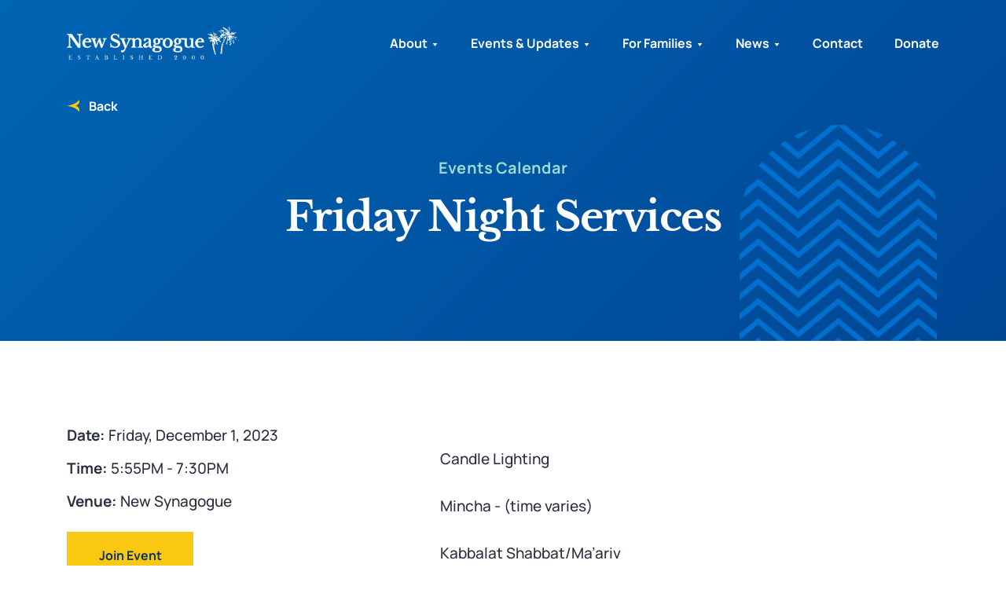

--- FILE ---
content_type: text/html; charset=UTF-8
request_url: https://www.newsynagogue.org/events/friday-night-services/?occurrence=2023-12-01
body_size: 11302
content:
<!DOCTYPE html>
<html dir="ltr" lang="en">

<head>
  <meta charset="UTF-8">
  <meta http-equiv="X-UA-Compatible" content="IE=edge">
  <meta name="apple-mobile-web-app-capable" content="yes">
  <meta name="viewport" content="width=device-width, initial-scale=1, shrink-to-fit=no">
  <meta name="format-detection" content="telephone=no">
  <meta name="language" content="en-us">
  <link rel="icon" href="https://www.newsynagogue.org/app/themes/newsynagogue/assets/images/favicon.ico" type="image/x-icon" >
  <!--[if IE]><script src="https://cdnjs.cloudflare.com/ajax/libs/html5shiv/3.7.3/html5shiv.min.js"></script> <![endif]-->
  <script>(function(html){html.className = html.className.replace(/\bno-js\b/,'js')})(document.documentElement);</script>
<meta name='robots' content='index, follow, max-image-preview:large, max-snippet:-1, max-video-preview:-1' />
	<style>img:is([sizes="auto" i], [sizes^="auto," i]) { contain-intrinsic-size: 3000px 1500px }</style>
	
	<!-- This site is optimized with the Yoast SEO plugin v25.7 - https://yoast.com/wordpress/plugins/seo/ -->
	<title>Friday Night Services - New Synagogue</title>
	<link rel="canonical" href="https://www.newsynagogue.org/events/friday-night-services/" />
	<meta property="og:locale" content="en_US" />
	<meta property="og:type" content="article" />
	<meta property="og:title" content="Friday Night Services - New Synagogue" />
	<meta property="og:description" content="Candle Lighting Mincha &#8211; (time varies) Kabbalat Shabbat/Ma’ariv &nbsp; **Registration is required for all services &amp; classes at New Synagogue. To register, please click here." />
	<meta property="og:url" content="https://www.newsynagogue.org/events/friday-night-services/" />
	<meta property="og:site_name" content="New Synagogue" />
	<meta property="article:modified_time" content="2024-02-21T15:44:57+00:00" />
	<meta name="twitter:card" content="summary_large_image" />
	<script type="application/ld+json" class="yoast-schema-graph">{"@context":"https://schema.org","@graph":[{"@type":"WebPage","@id":"https://www.newsynagogue.org/events/friday-night-services/","url":"https://www.newsynagogue.org/events/friday-night-services/","name":"Friday Night Services - New Synagogue","isPartOf":{"@id":"https://www.newsynagogue.org/#website"},"datePublished":"2023-04-27T12:21:12+00:00","dateModified":"2024-02-21T15:44:57+00:00","breadcrumb":{"@id":"https://www.newsynagogue.org/events/friday-night-services/#breadcrumb"},"inLanguage":"en-US","potentialAction":[{"@type":"ReadAction","target":["https://www.newsynagogue.org/events/friday-night-services/"]}]},{"@type":"BreadcrumbList","@id":"https://www.newsynagogue.org/events/friday-night-services/#breadcrumb","itemListElement":[{"@type":"ListItem","position":1,"name":"Home","item":"https://www.newsynagogue.org/"},{"@type":"ListItem","position":2,"name":"Events","item":"https://www.newsynagogue.org/events/"},{"@type":"ListItem","position":3,"name":"Friday Night Services"}]},{"@type":"WebSite","@id":"https://www.newsynagogue.org/#website","url":"https://www.newsynagogue.org/","name":"New Synagogue","description":"","publisher":{"@id":"https://www.newsynagogue.org/#organization"},"potentialAction":[{"@type":"SearchAction","target":{"@type":"EntryPoint","urlTemplate":"https://www.newsynagogue.org/?s={search_term_string}"},"query-input":{"@type":"PropertyValueSpecification","valueRequired":true,"valueName":"search_term_string"}}],"inLanguage":"en-US"},{"@type":"Organization","@id":"https://www.newsynagogue.org/#organization","name":"New Synagogue","url":"https://www.newsynagogue.org/","logo":{"@type":"ImageObject","inLanguage":"en-US","@id":"https://www.newsynagogue.org/#/schema/logo/image/","url":"https://www.newsynagogue.org/app/uploads/2021/11/logo.jpg","contentUrl":"https://www.newsynagogue.org/app/uploads/2021/11/logo.jpg","width":1341,"height":318,"caption":"New Synagogue"},"image":{"@id":"https://www.newsynagogue.org/#/schema/logo/image/"}}]}</script>
	<!-- / Yoast SEO plugin. -->


<link rel='stylesheet' id='mec-select2-style-css' href='https://www.newsynagogue.org/app/plugins/modern-events-calendar/assets/packages/select2/select2.min.css?ver=5.16.6' type='text/css' media='all' />
<link rel='stylesheet' id='mec-font-icons-css' href='https://www.newsynagogue.org/app/plugins/modern-events-calendar/assets/css/iconfonts.css?ver=6.8.2' type='text/css' media='all' />
<link rel='stylesheet' id='mec-frontend-style-css' href='https://www.newsynagogue.org/app/plugins/modern-events-calendar/assets/css/frontend.min.css?ver=5.16.6' type='text/css' media='all' />
<link rel='stylesheet' id='mec-tooltip-style-css' href='https://www.newsynagogue.org/app/plugins/modern-events-calendar/assets/packages/tooltip/tooltip.css?ver=6.8.2' type='text/css' media='all' />
<link rel='stylesheet' id='mec-tooltip-shadow-style-css' href='https://www.newsynagogue.org/app/plugins/modern-events-calendar/assets/packages/tooltip/tooltipster-sideTip-shadow.min.css?ver=6.8.2' type='text/css' media='all' />
<link rel='stylesheet' id='mec-featherlight-style-css' href='https://www.newsynagogue.org/app/plugins/modern-events-calendar/assets/packages/featherlight/featherlight.css?ver=6.8.2' type='text/css' media='all' />
<link rel='stylesheet' id='mec-google-fonts-css' href='//fonts.googleapis.com/css?family=Montserrat%3A400%2C700%7CRoboto%3A100%2C300%2C400%2C700&#038;ver=6.8.2' type='text/css' media='all' />
<link rel='stylesheet' id='mec-lity-style-css' href='https://www.newsynagogue.org/app/plugins/modern-events-calendar/assets/packages/lity/lity.min.css?ver=6.8.2' type='text/css' media='all' />
<link rel='stylesheet' id='wp-block-library-css' href='https://www.newsynagogue.org/wp/wp-includes/css/dist/block-library/style.min.css?ver=6.8.2' type='text/css' media='all' />
<style id='classic-theme-styles-inline-css' type='text/css'>
/*! This file is auto-generated */
.wp-block-button__link{color:#fff;background-color:#32373c;border-radius:9999px;box-shadow:none;text-decoration:none;padding:calc(.667em + 2px) calc(1.333em + 2px);font-size:1.125em}.wp-block-file__button{background:#32373c;color:#fff;text-decoration:none}
</style>
<style id='pdfemb-pdf-embedder-viewer-style-inline-css' type='text/css'>
.wp-block-pdfemb-pdf-embedder-viewer{max-width:none}

</style>
<style id='global-styles-inline-css' type='text/css'>
:root{--wp--preset--aspect-ratio--square: 1;--wp--preset--aspect-ratio--4-3: 4/3;--wp--preset--aspect-ratio--3-4: 3/4;--wp--preset--aspect-ratio--3-2: 3/2;--wp--preset--aspect-ratio--2-3: 2/3;--wp--preset--aspect-ratio--16-9: 16/9;--wp--preset--aspect-ratio--9-16: 9/16;--wp--preset--color--black: #000000;--wp--preset--color--cyan-bluish-gray: #abb8c3;--wp--preset--color--white: #ffffff;--wp--preset--color--pale-pink: #f78da7;--wp--preset--color--vivid-red: #cf2e2e;--wp--preset--color--luminous-vivid-orange: #ff6900;--wp--preset--color--luminous-vivid-amber: #fcb900;--wp--preset--color--light-green-cyan: #7bdcb5;--wp--preset--color--vivid-green-cyan: #00d084;--wp--preset--color--pale-cyan-blue: #8ed1fc;--wp--preset--color--vivid-cyan-blue: #0693e3;--wp--preset--color--vivid-purple: #9b51e0;--wp--preset--gradient--vivid-cyan-blue-to-vivid-purple: linear-gradient(135deg,rgba(6,147,227,1) 0%,rgb(155,81,224) 100%);--wp--preset--gradient--light-green-cyan-to-vivid-green-cyan: linear-gradient(135deg,rgb(122,220,180) 0%,rgb(0,208,130) 100%);--wp--preset--gradient--luminous-vivid-amber-to-luminous-vivid-orange: linear-gradient(135deg,rgba(252,185,0,1) 0%,rgba(255,105,0,1) 100%);--wp--preset--gradient--luminous-vivid-orange-to-vivid-red: linear-gradient(135deg,rgba(255,105,0,1) 0%,rgb(207,46,46) 100%);--wp--preset--gradient--very-light-gray-to-cyan-bluish-gray: linear-gradient(135deg,rgb(238,238,238) 0%,rgb(169,184,195) 100%);--wp--preset--gradient--cool-to-warm-spectrum: linear-gradient(135deg,rgb(74,234,220) 0%,rgb(151,120,209) 20%,rgb(207,42,186) 40%,rgb(238,44,130) 60%,rgb(251,105,98) 80%,rgb(254,248,76) 100%);--wp--preset--gradient--blush-light-purple: linear-gradient(135deg,rgb(255,206,236) 0%,rgb(152,150,240) 100%);--wp--preset--gradient--blush-bordeaux: linear-gradient(135deg,rgb(254,205,165) 0%,rgb(254,45,45) 50%,rgb(107,0,62) 100%);--wp--preset--gradient--luminous-dusk: linear-gradient(135deg,rgb(255,203,112) 0%,rgb(199,81,192) 50%,rgb(65,88,208) 100%);--wp--preset--gradient--pale-ocean: linear-gradient(135deg,rgb(255,245,203) 0%,rgb(182,227,212) 50%,rgb(51,167,181) 100%);--wp--preset--gradient--electric-grass: linear-gradient(135deg,rgb(202,248,128) 0%,rgb(113,206,126) 100%);--wp--preset--gradient--midnight: linear-gradient(135deg,rgb(2,3,129) 0%,rgb(40,116,252) 100%);--wp--preset--font-size--small: 13px;--wp--preset--font-size--medium: 20px;--wp--preset--font-size--large: 36px;--wp--preset--font-size--x-large: 42px;--wp--preset--spacing--20: 0.44rem;--wp--preset--spacing--30: 0.67rem;--wp--preset--spacing--40: 1rem;--wp--preset--spacing--50: 1.5rem;--wp--preset--spacing--60: 2.25rem;--wp--preset--spacing--70: 3.38rem;--wp--preset--spacing--80: 5.06rem;--wp--preset--shadow--natural: 6px 6px 9px rgba(0, 0, 0, 0.2);--wp--preset--shadow--deep: 12px 12px 50px rgba(0, 0, 0, 0.4);--wp--preset--shadow--sharp: 6px 6px 0px rgba(0, 0, 0, 0.2);--wp--preset--shadow--outlined: 6px 6px 0px -3px rgba(255, 255, 255, 1), 6px 6px rgba(0, 0, 0, 1);--wp--preset--shadow--crisp: 6px 6px 0px rgba(0, 0, 0, 1);}:where(.is-layout-flex){gap: 0.5em;}:where(.is-layout-grid){gap: 0.5em;}body .is-layout-flex{display: flex;}.is-layout-flex{flex-wrap: wrap;align-items: center;}.is-layout-flex > :is(*, div){margin: 0;}body .is-layout-grid{display: grid;}.is-layout-grid > :is(*, div){margin: 0;}:where(.wp-block-columns.is-layout-flex){gap: 2em;}:where(.wp-block-columns.is-layout-grid){gap: 2em;}:where(.wp-block-post-template.is-layout-flex){gap: 1.25em;}:where(.wp-block-post-template.is-layout-grid){gap: 1.25em;}.has-black-color{color: var(--wp--preset--color--black) !important;}.has-cyan-bluish-gray-color{color: var(--wp--preset--color--cyan-bluish-gray) !important;}.has-white-color{color: var(--wp--preset--color--white) !important;}.has-pale-pink-color{color: var(--wp--preset--color--pale-pink) !important;}.has-vivid-red-color{color: var(--wp--preset--color--vivid-red) !important;}.has-luminous-vivid-orange-color{color: var(--wp--preset--color--luminous-vivid-orange) !important;}.has-luminous-vivid-amber-color{color: var(--wp--preset--color--luminous-vivid-amber) !important;}.has-light-green-cyan-color{color: var(--wp--preset--color--light-green-cyan) !important;}.has-vivid-green-cyan-color{color: var(--wp--preset--color--vivid-green-cyan) !important;}.has-pale-cyan-blue-color{color: var(--wp--preset--color--pale-cyan-blue) !important;}.has-vivid-cyan-blue-color{color: var(--wp--preset--color--vivid-cyan-blue) !important;}.has-vivid-purple-color{color: var(--wp--preset--color--vivid-purple) !important;}.has-black-background-color{background-color: var(--wp--preset--color--black) !important;}.has-cyan-bluish-gray-background-color{background-color: var(--wp--preset--color--cyan-bluish-gray) !important;}.has-white-background-color{background-color: var(--wp--preset--color--white) !important;}.has-pale-pink-background-color{background-color: var(--wp--preset--color--pale-pink) !important;}.has-vivid-red-background-color{background-color: var(--wp--preset--color--vivid-red) !important;}.has-luminous-vivid-orange-background-color{background-color: var(--wp--preset--color--luminous-vivid-orange) !important;}.has-luminous-vivid-amber-background-color{background-color: var(--wp--preset--color--luminous-vivid-amber) !important;}.has-light-green-cyan-background-color{background-color: var(--wp--preset--color--light-green-cyan) !important;}.has-vivid-green-cyan-background-color{background-color: var(--wp--preset--color--vivid-green-cyan) !important;}.has-pale-cyan-blue-background-color{background-color: var(--wp--preset--color--pale-cyan-blue) !important;}.has-vivid-cyan-blue-background-color{background-color: var(--wp--preset--color--vivid-cyan-blue) !important;}.has-vivid-purple-background-color{background-color: var(--wp--preset--color--vivid-purple) !important;}.has-black-border-color{border-color: var(--wp--preset--color--black) !important;}.has-cyan-bluish-gray-border-color{border-color: var(--wp--preset--color--cyan-bluish-gray) !important;}.has-white-border-color{border-color: var(--wp--preset--color--white) !important;}.has-pale-pink-border-color{border-color: var(--wp--preset--color--pale-pink) !important;}.has-vivid-red-border-color{border-color: var(--wp--preset--color--vivid-red) !important;}.has-luminous-vivid-orange-border-color{border-color: var(--wp--preset--color--luminous-vivid-orange) !important;}.has-luminous-vivid-amber-border-color{border-color: var(--wp--preset--color--luminous-vivid-amber) !important;}.has-light-green-cyan-border-color{border-color: var(--wp--preset--color--light-green-cyan) !important;}.has-vivid-green-cyan-border-color{border-color: var(--wp--preset--color--vivid-green-cyan) !important;}.has-pale-cyan-blue-border-color{border-color: var(--wp--preset--color--pale-cyan-blue) !important;}.has-vivid-cyan-blue-border-color{border-color: var(--wp--preset--color--vivid-cyan-blue) !important;}.has-vivid-purple-border-color{border-color: var(--wp--preset--color--vivid-purple) !important;}.has-vivid-cyan-blue-to-vivid-purple-gradient-background{background: var(--wp--preset--gradient--vivid-cyan-blue-to-vivid-purple) !important;}.has-light-green-cyan-to-vivid-green-cyan-gradient-background{background: var(--wp--preset--gradient--light-green-cyan-to-vivid-green-cyan) !important;}.has-luminous-vivid-amber-to-luminous-vivid-orange-gradient-background{background: var(--wp--preset--gradient--luminous-vivid-amber-to-luminous-vivid-orange) !important;}.has-luminous-vivid-orange-to-vivid-red-gradient-background{background: var(--wp--preset--gradient--luminous-vivid-orange-to-vivid-red) !important;}.has-very-light-gray-to-cyan-bluish-gray-gradient-background{background: var(--wp--preset--gradient--very-light-gray-to-cyan-bluish-gray) !important;}.has-cool-to-warm-spectrum-gradient-background{background: var(--wp--preset--gradient--cool-to-warm-spectrum) !important;}.has-blush-light-purple-gradient-background{background: var(--wp--preset--gradient--blush-light-purple) !important;}.has-blush-bordeaux-gradient-background{background: var(--wp--preset--gradient--blush-bordeaux) !important;}.has-luminous-dusk-gradient-background{background: var(--wp--preset--gradient--luminous-dusk) !important;}.has-pale-ocean-gradient-background{background: var(--wp--preset--gradient--pale-ocean) !important;}.has-electric-grass-gradient-background{background: var(--wp--preset--gradient--electric-grass) !important;}.has-midnight-gradient-background{background: var(--wp--preset--gradient--midnight) !important;}.has-small-font-size{font-size: var(--wp--preset--font-size--small) !important;}.has-medium-font-size{font-size: var(--wp--preset--font-size--medium) !important;}.has-large-font-size{font-size: var(--wp--preset--font-size--large) !important;}.has-x-large-font-size{font-size: var(--wp--preset--font-size--x-large) !important;}
:where(.wp-block-post-template.is-layout-flex){gap: 1.25em;}:where(.wp-block-post-template.is-layout-grid){gap: 1.25em;}
:where(.wp-block-columns.is-layout-flex){gap: 2em;}:where(.wp-block-columns.is-layout-grid){gap: 2em;}
:root :where(.wp-block-pullquote){font-size: 1.5em;line-height: 1.6;}
</style>
<link rel='stylesheet' id='contact-form-7-css' href='https://www.newsynagogue.org/app/plugins/contact-form-7/includes/css/styles.css?ver=6.1.1' type='text/css' media='all' />
<link rel='stylesheet' id='email-subscribers-css' href='https://www.newsynagogue.org/app/plugins/email-subscribers-premium/lite/public/css/email-subscribers-public.css?ver=4.6.13' type='text/css' media='all' />
<link rel='stylesheet' id='theme-style-css' href='https://www.newsynagogue.org/app/themes/newsynagogue/assets/css/style.css?ver=1692335511' type='text/css' media='all' />
<link rel='stylesheet' id='es_starter_main_css-css' href='https://www.newsynagogue.org/app/plugins/email-subscribers-premium/starter/assets/css/starter-main.css?ver=4.6.13' type='text/css' media='all' />
<link rel='stylesheet' id='cf7cf-style-css' href='https://www.newsynagogue.org/app/plugins/cf7-conditional-fields/style.css?ver=2.6.3' type='text/css' media='all' />
<script type="text/javascript" src="https://www.newsynagogue.org/wp/wp-includes/js/jquery/jquery.min.js?ver=3.7.1" id="jquery-core-js"></script>
<script type="text/javascript" src="https://www.newsynagogue.org/wp/wp-includes/js/jquery/jquery-migrate.min.js?ver=3.4.1" id="jquery-migrate-js"></script>
<script type="text/javascript" id="mec-frontend-script-js-extra">
/* <![CDATA[ */
var mecdata = {"day":"day","days":"days","hour":"hour","hours":"hours","minute":"minute","minutes":"minutes","second":"second","seconds":"seconds","elementor_edit_mode":"no","recapcha_key":"","ajax_url":"https:\/\/www.newsynagogue.org\/wp\/wp-admin\/admin-ajax.php","fes_nonce":"da5315b0d9","current_year":"2026","current_month":"01","datepicker_format":"yy-mm-dd&Y-m-d"};
/* ]]> */
</script>
<script type="text/javascript" src="https://www.newsynagogue.org/app/plugins/modern-events-calendar/assets/js/frontend.js?ver=5.16.6" id="mec-frontend-script-js"></script>
<script type="text/javascript" src="https://www.newsynagogue.org/app/plugins/modern-events-calendar/assets/js/events.js?ver=5.16.6" id="mec-events-script-js"></script>
<script type="text/javascript" id="email-subscribers-js-extra">
/* <![CDATA[ */
var es_data = {"messages":{"es_empty_email_notice":"Please enter email address","es_rate_limit_notice":"You need to wait for sometime before subscribing again","es_single_optin_success_message":"Successfully Subscribed.","es_email_exists_notice":"Email Address already exists!","es_unexpected_error_notice":"Oops.. Unexpected error occurred.","es_invalid_email_notice":"Invalid email address","es_try_later_notice":"Please try after some time"},"es_ajax_url":"https:\/\/www.newsynagogue.org\/wp\/wp-admin\/admin-ajax.php"};
/* ]]> */
</script>
<script type="text/javascript" src="https://www.newsynagogue.org/app/plugins/email-subscribers-premium/lite/public/js/email-subscribers-public.js?ver=4.6.13" id="email-subscribers-js"></script>
<script type="text/javascript" src="https://www.newsynagogue.org/app/plugins/contact-form-7-paypal-extension/assets/js/front.min.js?ver=4.0.4" id="cf7pe_front_js-js"></script>
<script type="text/javascript" src="https://www.newsynagogue.org/app/themes/newsynagogue/assets/js/app.js?ver=1674857502" id="custom-js"></script>
<script type="text/javascript" src="https://www.newsynagogue.org/app/themes/newsynagogue/assets/js/jquery.validate.min.js?ver=1674857502" id="jquery-validate-js"></script>
<link rel="https://api.w.org/" href="https://www.newsynagogue.org/wp-json/" /><link rel="alternate" title="JSON" type="application/json" href="https://www.newsynagogue.org/wp-json/wp/v2/mec-events/14254" /><link rel="EditURI" type="application/rsd+xml" title="RSD" href="https://www.newsynagogue.org/wp/xmlrpc.php?rsd" />
<meta name="generator" content="WordPress 6.8.2" />
<link rel='shortlink' href='https://www.newsynagogue.org/?p=14254' />
<link rel="alternate" title="oEmbed (JSON)" type="application/json+oembed" href="https://www.newsynagogue.org/wp-json/oembed/1.0/embed?url=https%3A%2F%2Fwww.newsynagogue.org%2Fevents%2Ffriday-night-services%2F" />
<link rel="alternate" title="oEmbed (XML)" type="text/xml+oembed" href="https://www.newsynagogue.org/wp-json/oembed/1.0/embed?url=https%3A%2F%2Fwww.newsynagogue.org%2Fevents%2Ffriday-night-services%2F&#038;format=xml" />
<link rel="icon" href="https://www.newsynagogue.org/app/uploads/2021/05/favicon.ico" sizes="32x32" />
<link rel="icon" href="https://www.newsynagogue.org/app/uploads/2021/05/favicon.ico" sizes="192x192" />
<link rel="apple-touch-icon" href="https://www.newsynagogue.org/app/uploads/2021/05/favicon.ico" />
<meta name="msapplication-TileImage" content="https://www.newsynagogue.org/app/uploads/2021/05/favicon.ico" />
		<style type="text/css" id="wp-custom-css">
			.grecaptcha-badge {display: none;}		</style>
		  		
		<!-- Global site tag (gtag.js) - Google Analytics -->
		<script async src="https://www.googletagmanager.com/gtag/js?id=UA-41196766-1"></script>
		<script>
  		window.dataLayer = window.dataLayer || [];
  		function gtag(){dataLayer.push(arguments);}
  		gtag('js', new Date());

  		gtag('config', 'UA-41196766-1');
		</script>

  	<!-- Global site tag (gtag.js) - Google Analytics -->
    <script async src="https://www.googletagmanager.com/gtag/js?id=UA-3218888-14"></script>
    <script>
      window.dataLayer = window.dataLayer || [];
      function gtag(){dataLayer.push(arguments);}
      gtag('js', new Date());

      gtag('config', 'UA-3218888-14');
    </script>
		
		<!-- Google Tag Manager -->
		<script>(function(w,d,s,l,i){w[l]=w[l]||[];w[l].push({'gtm.start':
		new Date().getTime(),event:'gtm.js'});var f=d.getElementsByTagName(s)[0],
		j=d.createElement(s),dl=l!='dataLayer'?'&l='+l:'';j.async=true;j.src=
		'https://www.googletagmanager.com/gtm.js?id='+i+dl;f.parentNode.insertBefore(j,f);
		})(window,document,'script','dataLayer','GTM-5L4Q932');</script>
		<!-- End Google Tag Manager -->
		
		<meta name="google-site-verification" content="zwOasbnEEULDlcJrFfJECiF-Lblg1Ryc_O7DIyDjWd8" />
		
    </head>

<body class="wp-singular mec-events-template-default single single-mec-events postid-14254 wp-theme-newsynagogue has-header-image has-sidebar colors-light">
	<!-- Google Tag Manager (noscript) -->
	<noscript><iframe src="https://www.googletagmanager.com/ns.html?id=GTM-5L4Q932"
	height="0" width="0" style="display:none;visibility:hidden"></iframe></noscript>
	<!-- End Google Tag Manager (noscript) -->

<div class="page-wrapper">
	<header class="fixed-top" role="banner">
	    <nav class="navbar navbar-expand-lg">
	        <div class="container">
	        			            <a class="navbar-brand" href="https://www.newsynagogue.org">
		                <img src="https://www.newsynagogue.org/app/uploads/2021/10/newsynagogue-white@2x.png" width="219" height="43" alt="Newsynagogue" />
		            </a>
	        		            <div class="right-nav">
	                <button class="navbar-toggler collapsed" type="button" data-toggle="collapse" aria-haspopup="true"
	                    data-target="#divNavbar" aria-expanded="false" data-display="static"
	                    aria-label="Toggle navigation"><span class="navbar-toggler-icon"></span></button>
	                <div class="collapse navbar-collapse" id="divNavbar">
	                    <div class="menu-main-menu-container">
	                    	<div class="menu-main-menu-container"><ul id="menu-main-menu" class="menu"><li id="menu-item-239" class="menu-item menu-item-type-post_type menu-item-object-page menu-item-has-children menu-item-239 mec-events"><a href="https://www.newsynagogue.org/about/">About</a>
<ul class="sub-menu">
	<li id="menu-item-464" class="menu-item menu-item-type-custom menu-item-object-custom menu-item-464 mec-events"><a href="https://www.newsynagogue.org/about/#history">History</a></li>
	<li id="menu-item-465" class="menu-item menu-item-type-custom menu-item-object-custom menu-item-465 mec-events"><a href="https://www.newsynagogue.org/about/#mission">Mission Statement</a></li>
	<li id="menu-item-6001" class="menu-item menu-item-type-custom menu-item-object-custom menu-item-6001 mec-events"><a href="https://www.newsynagogue.org/our-team/#founders">Founders &#038; Lay Leadership</a></li>
	<li id="menu-item-6407" class="menu-item menu-item-type-custom menu-item-object-custom menu-item-6407 mec-events"><a href="https://www.newsynagogue.org/our-team/#our-staff">Our Staff</a></li>
	<li id="menu-item-240" class="menu-item menu-item-type-post_type menu-item-object-page menu-item-240 mec-events"><a href="https://www.newsynagogue.org/our-sifrei-torah/">Our Sifrei Torah</a></li>
	<li id="menu-item-245" class="menu-item menu-item-type-post_type menu-item-object-page menu-item-245 mec-events"><a href="https://www.newsynagogue.org/dedication-of-synagogue/">Dedication of Synagogue</a></li>
	<li id="menu-item-6676" class="menu-item menu-item-type-post_type menu-item-object-page menu-item-6676 mec-events"><a href="https://www.newsynagogue.org/our-protocols/">Our Protocols &#038; Rules</a></li>
</ul>
</li>
<li id="menu-item-248" class="menu-item menu-item-type-post_type menu-item-object-page menu-item-has-children menu-item-248 mec-events"><a href="https://www.newsynagogue.org/events-calendar/">Events &#038; Updates</a>
<ul class="sub-menu">
	<li id="menu-item-12224" class="menu-item menu-item-type-post_type menu-item-object-page menu-item-12224 mec-events current-menu-item"><a href="https://www.newsynagogue.org/events-calendar/">Events Calendar</a></li>
	<li id="menu-item-1271" class="menu-item menu-item-type-custom menu-item-object-custom menu-item-1271 mec-events"><a href="https://www.newsynagogue.org/service-times/#service-times">Service Times</a></li>
	<li id="menu-item-11260" class="menu-item menu-item-type-post_type menu-item-object-page menu-item-11260 mec-events"><a href="https://www.newsynagogue.org/upcoming_events_programs/">Upcoming Events</a></li>
	<li id="menu-item-874" class="menu-item menu-item-type-custom menu-item-object-custom menu-item-874 mec-events"><a href="https://www.newsynagogue.org/service-times/#weekly-update">Weekly Update</a></li>
	<li id="menu-item-264" class="menu-item menu-item-type-post_type menu-item-object-page menu-item-264 mec-events"><a href="https://www.newsynagogue.org/lessons-from-the-weekly-parsha/">Lessons from the Weekly Parsha</a></li>
	<li id="menu-item-17015" class="menu-item menu-item-type-post_type menu-item-object-page menu-item-17015 mec-events"><a href="https://www.newsynagogue.org/the-shabbat-table/">Shabbos Table</a></li>
	<li id="menu-item-17010" class="menu-item menu-item-type-post_type menu-item-object-page menu-item-17010 mec-events"><a href="https://www.newsynagogue.org/kiddush-sponsorships/">Kiddush Sponsorships</a></li>
	<li id="menu-item-15241" class="menu-item menu-item-type-post_type menu-item-object-page menu-item-15241 mec-events"><a href="https://www.newsynagogue.org/community-kollel-program/">Community Kollel</a></li>
	<li id="menu-item-261" class="menu-item menu-item-type-post_type menu-item-object-page menu-item-261 mec-events"><a href="https://www.newsynagogue.org/guest-speakers/">Guest Speakers</a></li>
	<li id="menu-item-12225" class="menu-item menu-item-type-post_type menu-item-object-page menu-item-12225 mec-events"><a href="https://www.newsynagogue.org/past-events/">Past Events</a></li>
</ul>
</li>
<li id="menu-item-12013" class="menu-item menu-item-type-post_type menu-item-object-page menu-item-has-children menu-item-12013 mec-events"><a href="https://www.newsynagogue.org/families/">For Families</a>
<ul class="sub-menu">
	<li id="menu-item-16657" class="menu-item menu-item-type-post_type menu-item-object-page menu-item-16657 mec-events"><a href="https://www.newsynagogue.org/rabbis-parenting-message/">Rabbi&#8217;s Parenting Message</a></li>
	<li id="menu-item-12188" class="menu-item menu-item-type-post_type menu-item-object-page menu-item-12188 mec-events"><a href="https://www.newsynagogue.org/families/">Upcoming Events</a></li>
	<li id="menu-item-12185" class="menu-item menu-item-type-post_type menu-item-object-page menu-item-12185 mec-events"><a href="https://www.newsynagogue.org/families-past-events/">Past Events</a></li>
	<li id="menu-item-11840" class="menu-item menu-item-type-post_type menu-item-object-page menu-item-11840 mec-events"><a href="https://www.newsynagogue.org/life-cycle-and-rabbinic-support/">Life Cycle and Rabbinic Support</a></li>
</ul>
</li>
<li id="menu-item-1096" class="menu-item menu-item-type-custom menu-item-object-custom menu-item-has-children menu-item-1096 mec-events"><a href="#">News</a>
<ul class="sub-menu">
	<li id="menu-item-273" class="menu-item menu-item-type-post_type menu-item-object-page menu-item-273 mec-events"><a href="https://www.newsynagogue.org/in-the-news/">In the News</a></li>
</ul>
</li>
<li id="menu-item-409" class="menu-item menu-item-type-post_type menu-item-object-page menu-item-409 mec-events"><a href="https://www.newsynagogue.org/contact/">Contact</a></li>
<li id="menu-item-410" class="menu-item menu-item-type-post_type menu-item-object-page menu-item-410 mec-events"><a href="https://www.newsynagogue.org/donate/">Donate</a></li>
</ul></div>	                    </div>
	                </div>
	            </div>
	        </div>
	    </nav>
	</header>
	<main>
		
<script>
  $(document).ready(function () {
    /** BOOTSTRAP POPUP SCRIPT ***/
    let previousScrollY = 0;
    $(".modal").on('show.bs.modal', function() {
      if ($(window).width() < 991.9) {
        previousScrollY = window.scrollY;
        $('html').addClass('modal-open').css({
            marginTop: -previousScrollY,
            overflow: 'hidden',
            left: 0,
            right: 0,
            top: 0,
            bottom: 0,
            position: 'fixed',
        });
      }
      }).on('hidden.bs.modal', function() {
        if ($(window).width() < 991.9) {
          $('html').removeClass('modal-open').css({
              marginTop: 0,
              overflow: 'visible',
              left: 'auto',
              right: 'auto',
              top: 'auto',
              bottom: 'auto',
              position: 'static',
          });
          window.scrollTo(0, previousScrollY);
        }
         
      });

    /***MENU SCROLL SCRIPT***/

    let previousScrollY1 = 0;
    $("#divNavbar").on('show.bs.collapse', function() {
      if ($(window).width() < 991.9) {
        previousScrollY1 = window.scrollY;
        $('html').addClass('menu-open').css({
            marginTop: -previousScrollY1,
            overflow: 'hidden',
            left: 0,
            right: 0,
            top: 0,
            bottom: 0,
            position: 'fixed',
        });
      }  
      }).on('hide.bs.collapse', function() {
        if ($(window).width() < 991.9) {
          $('html').removeClass('menu-open').css({
              marginTop: 0,
              overflow: 'visible',
              left: 'auto',
              right: 'auto',
              top: 'auto',
              bottom: 'auto',
              position: 'static',
          });
          window.scrollTo(0, previousScrollY1);
        }  
      });
  });
  </script>
	<section class="inner-cmn-banner detail-banner">
	    <div class="container">
	        <div class="row">
	            <img src="https://www.newsynagogue.org/app/themes/newsynagogue/assets/images/0.gif" alt="" class="div-img" style="background-image:url(https://www.newsynagogue.org/app/themes/newsynagogue/assets/images/graphic-archchevron.svg)">
	            <div class="col-12">
	                <div class="back-link-wrapper">
	                    <a href="https://www.newsynagogue.org/events-calendar/">Back</a>
	                </div>
	            </div>
	            <div class="col-xl-10 mx-auto text-white wow fadeInUp">
	                <span class="h5 d-block">Events Calendar</span>
	                <h1>Friday Night Services</h1>
	            </div>
	        </div>
	    </div>
	</section>
	<section class="event-details">
	    <div class="container">
	        <div class="row wow fadeInUp">
	            <div class="col-md-5 col-xl-4 mb-5 mb-md-0">
            				                <div class="vanue-detail">
		                			                    	<span><strong>Date:</strong> Friday, December 1, 2023</span>
		                			                			                    	<span><strong>Time:</strong> 5:55PM - 7:30PM</span>
		                    		                    		                    	<span><strong>Venue:</strong> New Synagogue</span>
		                			                </div>
		                		                	<a href="https://www.newsynagogue.org/service-times/#service-times" target="_blank" rel="noopener" class="btn btn-primary">Join Event</a>
		                		            	                <div class="print-wrap">
	                    <a href="https://www.newsynagogue.org/events/friday-night-services/?print=true" target="_blank" rel="noopener" class="print-link"><img src="https://www.newsynagogue.org/app/themes/newsynagogue/assets/images/print.svg" width="24" height="24" alt="Print"><span class="btn btn-link">Print page</span></a>
	                </div>
	            </div>
	            <div class="col-md-7 col-lg-6 offset-lg-1">
	            		                	<p><p class="_04xlpA direction-ltr align-justify para-style-body"><span class="S1PPyQ">Candle Lighting</span></p>
<p class="_04xlpA direction-ltr align-justify para-style-body"><span class="S1PPyQ">Mincha - (time varies)</span></p>
<p class="_04xlpA direction-ltr align-justify para-style-body"><span class="S1PPyQ">Kabbalat Shabbat/Ma’ariv</span></p>
&nbsp;

<em>**Registration is required for all services &amp; classes at New Synagogue. To register, please <a href="https://www.newsynagogue.org/service-times/#service-times">click here</a>.</em></p>
	                	                	            </div>
	        </div>
	    </div>
	</section>
</main>
<footer>
    <div class="container">
                <div class="row wow fadeInUp">
            <div class="col-md-10 mx-auto">
                <form class="ft-newsletter text-center">
                    <h2>Stay connected with our latest news & events</h2>
                    <div class="form-group d-inline-block text-left">
                        <input type="email" class="form-control newsletterPopup-email" placeholder="Your Email Address">
                        <button type="submit" href="javascript:;" class="newsletter-btn">fwer</button>
                    </div>
                </form>
            </div>
        </div>
                <div class="row footer-menus wow fadeInUp">
            <div class="col-md-6 col-lg-3  ft-menu with-submenu">
                <div class="menu-footer-events-youth-menu-container"><ul id="menu-footer-events-youth-menu" class="menu"><li id="menu-item-1238" class="menu-item menu-item-type-custom menu-item-object-custom menu-item-has-children menu-item-1238 mec-events"><a href="#">Events &#038; Updates</a>
<ul class="sub-menu">
	<li id="menu-item-290" class="menu-item menu-item-type-post_type menu-item-object-page menu-item-290 mec-events current-menu-item"><a href="https://www.newsynagogue.org/events-calendar/">Events Calendar</a></li>
	<li id="menu-item-1278" class="menu-item menu-item-type-custom menu-item-object-custom menu-item-1278 mec-events"><a href="https://www.newsynagogue.org/service-times/#service-times">Service Times</a></li>
	<li id="menu-item-13005" class="menu-item menu-item-type-custom menu-item-object-custom menu-item-13005 mec-events"><a href="https://www.newsynagogue.org/upcoming_events_programs/">Upcoming Events</a></li>
	<li id="menu-item-17223" class="menu-item menu-item-type-custom menu-item-object-custom menu-item-17223 mec-events"><a href="https://www.newsynagogue.org/service-times/#weekly-update">Weekly Update</a></li>
	<li id="menu-item-17221" class="menu-item menu-item-type-custom menu-item-object-custom menu-item-17221 mec-events"><a href="https://www.newsynagogue.org/lessons-from-the-weekly-parsha/">Lessons from the Weekly Parsha</a></li>
	<li id="menu-item-17067" class="menu-item menu-item-type-custom menu-item-object-custom menu-item-17067 mec-events"><a href="https://www.newsynagogue.org/the-shabbat-table/">Shabbos Table</a></li>
	<li id="menu-item-17068" class="menu-item menu-item-type-custom menu-item-object-custom menu-item-17068 mec-events"><a href="https://www.newsynagogue.org/kiddush-sponsorships/">Kiddush Sponsorships</a></li>
	<li id="menu-item-17044" class="menu-item menu-item-type-custom menu-item-object-custom menu-item-17044 mec-events"><a href="https://www.newsynagogue.org/community-kollel-program/">Community Kollel</a></li>
	<li id="menu-item-291" class="menu-item menu-item-type-post_type menu-item-object-page menu-item-291 mec-events"><a href="https://www.newsynagogue.org/guest-speakers/">Guest Speakers</a></li>
	<li id="menu-item-13006" class="menu-item menu-item-type-custom menu-item-object-custom menu-item-13006 mec-events"><a href="https://www.newsynagogue.org/past-events/">Past Events</a></li>
</ul>
</li>
<li id="menu-item-13015" class="menu-item menu-item-type-custom menu-item-object-custom menu-item-has-children menu-item-13015 mec-events"><a href="#">For Families</a>
<ul class="sub-menu">
	<li id="menu-item-17039" class="menu-item menu-item-type-post_type menu-item-object-page menu-item-17039 mec-events"><a href="https://www.newsynagogue.org/rabbis-parenting-message/">Rabbi&#8217;s Parenting Message</a></li>
	<li id="menu-item-13017" class="menu-item menu-item-type-custom menu-item-object-custom menu-item-13017 mec-events"><a href="https://www.newsynagogue.org/families/">Upcoming Events</a></li>
	<li id="menu-item-13019" class="menu-item menu-item-type-custom menu-item-object-custom menu-item-13019 mec-events"><a href="https://www.newsynagogue.org/families-past-events/">Past Events</a></li>
	<li id="menu-item-17152" class="menu-item menu-item-type-custom menu-item-object-custom menu-item-17152 mec-events"><a href="https://www.newsynagogue.org/life-cycle-and-rabbinic-support/">Life Cycle and Rabbinic Support</a></li>
</ul>
</li>
</ul></div>            </div>
            <div class="col-md-6 col-lg-3 ft-menu with-submenu">
                <div class="menu-footer-about-menu-container"><ul id="menu-footer-about-menu" class="menu"><li id="menu-item-276" class="menu-item menu-item-type-post_type menu-item-object-page menu-item-has-children menu-item-276 mec-events"><a href="https://www.newsynagogue.org/about/">About</a>
<ul class="sub-menu">
	<li id="menu-item-467" class="menu-item menu-item-type-custom menu-item-object-custom menu-item-467 mec-events"><a href="https://www.newsynagogue.org/about/#history">History</a></li>
	<li id="menu-item-468" class="menu-item menu-item-type-custom menu-item-object-custom menu-item-468 mec-events"><a href="https://www.newsynagogue.org/about/#mission">Mission Statement</a></li>
	<li id="menu-item-6409" class="menu-item menu-item-type-custom menu-item-object-custom menu-item-6409 mec-events"><a href="https://www.newsynagogue.org/our-team/#founders">Founders &#038; Lay Leadership</a></li>
	<li id="menu-item-6408" class="menu-item menu-item-type-custom menu-item-object-custom menu-item-6408 mec-events"><a href="https://www.newsynagogue.org/our-team/#our-staff">Our Staff</a></li>
	<li id="menu-item-282" class="menu-item menu-item-type-post_type menu-item-object-page menu-item-282 mec-events"><a href="https://www.newsynagogue.org/our-sifrei-torah/">Our Sifrei Torah</a></li>
	<li id="menu-item-278" class="menu-item menu-item-type-post_type menu-item-object-page menu-item-278 mec-events"><a href="https://www.newsynagogue.org/dedication-of-synagogue/">Dedication of Synagogue</a></li>
	<li id="menu-item-6677" class="menu-item menu-item-type-post_type menu-item-object-page menu-item-6677 mec-events"><a href="https://www.newsynagogue.org/our-protocols/">Our Protocols &#038; Rules</a></li>
</ul>
</li>
</ul></div>            </div>
            <div class="col-md-6 col-lg-3 ft-menu with-submenu">
                <div class="menu-footer-news-menu-container"><ul id="menu-footer-news-menu" class="menu"><li id="menu-item-13008" class="menu-item menu-item-type-custom menu-item-object-custom menu-item-has-children menu-item-13008 mec-events"><a href="#">News</a>
<ul class="sub-menu">
	<li id="menu-item-13010" class="menu-item menu-item-type-custom menu-item-object-custom menu-item-13010 mec-events"><a href="https://www.newsynagogue.org/in-the-news/">In the News</a></li>
</ul>
</li>
</ul></div>            </div>
            <div class="col-md-6 col-lg-3 ft-menu">
                <div class="menu-footer-links-menu-container"><ul id="menu-footer-links-menu" class="menu"><li id="menu-item-296" class="menu-item menu-item-type-post_type menu-item-object-page menu-item-296 mec-events"><a href="https://www.newsynagogue.org/contact/">Contact</a></li>
<li id="menu-item-297" class="menu-item menu-item-type-post_type menu-item-object-page menu-item-297 mec-events"><a href="https://www.newsynagogue.org/donate/">Donate</a></li>
</ul></div>            </div>
        </div>
        <div class="row copyright-block">
            <div class="col-12">
                <div class="copyright-section">
                                        <div class="copyright-menus">
                        <div class="menu-footer-policy-menu-container"><ul id="menu-footer-policy-menu" class="menu"><li id="menu-item-284" class="menu-item menu-item-type-post_type menu-item-object-page menu-item-284 mec-events"><a href="https://www.newsynagogue.org/privacy-policy/">Privacy Policy</a></li>
<li id="menu-item-285" class="menu-item menu-item-type-post_type menu-item-object-page menu-item-285 mec-events"><a href="https://www.newsynagogue.org/terms-and-conditions/">Terms and Conditions</a></li>
<li id="menu-item-283" class="menu-item menu-item-type-post_type menu-item-object-page menu-item-283 mec-events"><a href="https://www.newsynagogue.org/do-not-sell-my-information/">Do Not Sell My Information</a></li>
</ul></div>                        <div class="copyright-text text-14">
                            <p>Copyright &copy; New Synagogue 2026. <br/>Design by <a href="https://www.spinxdigital.com/" target="_blank" title="Website Design Company in Los Angeles">SPINX Digital</a></p>
                        </div>
                    </div>
                                            <div class="recaptcha-text text-14">
                            <p>This site is protected by reCAPTCHA and Google.<br />
<a href="https://policies.google.com/privacy" target="_blank" rel="noopener noreferrer">Privacy Policy</a> and <a href="https://policies.google.com/terms" target="_blank" rel="noopener noreferrer">Terms of Service</a> apply.</p>
                        </div>
                                    </div>
            </div>
        </div>
    </div>
</footer>

        <!-- Modal -->
    <div class="modal fade" id="newsletterPopup" tabindex="-1" role="dialog" aria-labelledby="newsletter-popupTitle" aria-hidden="true">
        <div class="modal-dialog modal-dialog-centered" role="document">
            <div class="modal-content">
                <button type="button" class="close" data-dismiss="modal" aria-label="Close"></button>
                <div class="modal-body">
                    <div class="newsletter-form-data">
                        <h3>Subscription Preferences</h3>
                        
		<div class="emaillist">
			<form action="#" method="post" class="es_subscription_form es_shortcode_form" id="es_subscription_form_696b18a142197" data-source="ig-es">
									<div class="es_caption">I want to keep up with:</div>
								<div class="es-field-wrap"><label>Email Address*<br /><input class="es_required_field es_txt_email ig_es_form_field_email" type="email" name="email" value="" placeholder="email@email.com" required="required" /></label></div><div><p><b class="font-medium text-gray-500 pb-2">Select list(s)*</b></p><table class="ig-es-form-list-selection"><tr><td class="pt-4"><label><input type="checkbox" class="pl-6 form-checkbox " name="lists[]" value="9de0419d44d7" /><span class="pl-1 pr-6 text-gray-500 text-sm font-normal">Weekly Update</span></label></td></tr><tr><td class="pt-4"><label><input type="checkbox" class="pl-6 form-checkbox " name="lists[]" value="101c9e8eae85" /><span class="pl-1 pr-6 text-gray-500 text-sm font-normal">Activity Schedule &amp; Updates</span></label></td></tr><tr><td class="pt-4"><label><input type="checkbox" class="pl-6 form-checkbox " name="lists[]" value="b6b62e992baa" /><span class="pl-1 pr-6 text-gray-500 text-sm font-normal">Special Events</span></label></td></tr><tr><td class="pt-4"><label><input type="checkbox" class="pl-6 form-checkbox " name="lists[]" value="74c3e0c59027" /><span class="pl-1 pr-6 text-gray-500 text-sm font-normal">Lifecycle Announcements</span></label></td></tr><tr></tr><tr></tr><tr></tr><tr></tr><tr><td class="pt-4"><label><input type="checkbox" class="pl-6 form-checkbox " name="lists[]" value="ec91aec768a5" /><span class="pl-1 pr-6 text-gray-500 text-sm font-normal">Public Subscriber</span></label></td></tr></table></div><input type="hidden" name="form_id" value="1" />
				<input type="hidden" name="es_email_page" value="14254"/>
				<input type="hidden" name="es_email_page_url" value="https://www.newsynagogue.org/events/friday-night-services/"/>
				<input type="hidden" name="status" value="Unconfirmed"/>
				<input type="hidden" name="es-subscribe" id="es-subscribe" value="9dd7580969"/>
				<label style="position:absolute;top:-99999px;left:-99999px;z-index:-99;"><input type="email" name="es_hp_email" class="es_required_field" tabindex="-1" autocomplete="-1" value=""/></label>
								<input type="submit" name="submit" class="es_subscription_form_submit es_submit_button es_textbox_button" id="es_subscription_form_submit_696b18a142197" value="Subscribe now"/>

				
				<span class="es_spinner_image" id="spinner-image"><img src="https://www.newsynagogue.org/app/plugins/email-subscribers-premium/lite/public/images/spinner.gif" alt="Loading"/></span>

			</form>
			<span class="es_subscription_message" id="es_subscription_message_696b18a142197"></span>
		</div>

		                    </div>
                </div>
            </div>
        </div>
    </div>
            <div class="modal fade" id="newsletterPopupThankyou" tabindex="-1" role="dialog" aria-labelledby="newsletter-popupTitle-thankyou" aria-hidden="true">
        <div class="modal-dialog modal-dialog-centered" role="document">
            <div class="modal-content">
                <button type="button" class="close" data-dismiss="modal" aria-label="Close"></button>
                <div class="modal-body">
                    <div class="newsletter-form-data">
                    	<span class="es_subscription_message success">
                    		Thank you for subscribing to New Synagogue Newsletters!                    	</span>
                    </div>
                </div>
            </div>
        </div>
    </div>
    </div>
<script type="speculationrules">
{"prefetch":[{"source":"document","where":{"and":[{"href_matches":"\/*"},{"not":{"href_matches":["\/wp\/wp-*.php","\/wp\/wp-admin\/*","\/app\/uploads\/*","\/app\/*","\/app\/plugins\/*","\/app\/themes\/newsynagogue\/*","\/*\\?(.+)"]}},{"not":{"selector_matches":"a[rel~=\"nofollow\"]"}},{"not":{"selector_matches":".no-prefetch, .no-prefetch a"}}]},"eagerness":"conservative"}]}
</script>
<script type="text/javascript" src="https://www.newsynagogue.org/wp/wp-includes/js/jquery/ui/core.min.js?ver=1.13.3" id="jquery-ui-core-js"></script>
<script type="text/javascript" src="https://www.newsynagogue.org/wp/wp-includes/js/jquery/ui/datepicker.min.js?ver=1.13.3" id="jquery-ui-datepicker-js"></script>
<script type="text/javascript" id="jquery-ui-datepicker-js-after">
/* <![CDATA[ */
jQuery(function(jQuery){jQuery.datepicker.setDefaults({"closeText":"Close","currentText":"Today","monthNames":["January","February","March","April","May","June","July","August","September","October","November","December"],"monthNamesShort":["Jan","Feb","Mar","Apr","May","Jun","Jul","Aug","Sep","Oct","Nov","Dec"],"nextText":"Next","prevText":"Previous","dayNames":["Sunday","Monday","Tuesday","Wednesday","Thursday","Friday","Saturday"],"dayNamesShort":["Sun","Mon","Tue","Wed","Thu","Fri","Sat"],"dayNamesMin":["S","M","T","W","T","F","S"],"dateFormat":"MM d, yy","firstDay":0,"isRTL":false});});
/* ]]> */
</script>
<script type="text/javascript" src="https://www.newsynagogue.org/app/plugins/modern-events-calendar/assets/js/jquery.typewatch.js?ver=5.16.6" id="mec-typekit-script-js"></script>
<script type="text/javascript" src="https://www.newsynagogue.org/app/plugins/modern-events-calendar/assets/packages/featherlight/featherlight.js?ver=5.16.6" id="mec-featherlight-script-js"></script>
<script type="text/javascript" src="https://www.newsynagogue.org/app/plugins/modern-events-calendar/assets/packages/select2/select2.full.min.js?ver=5.16.6" id="mec-select2-script-js"></script>
<script type="text/javascript" src="https://www.newsynagogue.org/app/plugins/modern-events-calendar/assets/packages/tooltip/tooltip.js?ver=5.16.6" id="mec-tooltip-script-js"></script>
<script type="text/javascript" src="https://www.newsynagogue.org/app/plugins/modern-events-calendar/assets/packages/lity/lity.min.js?ver=5.16.6" id="mec-lity-script-js"></script>
<script type="text/javascript" src="https://www.newsynagogue.org/app/plugins/modern-events-calendar/assets/packages/colorbrightness/colorbrightness.min.js?ver=5.16.6" id="mec-colorbrightness-script-js"></script>
<script type="text/javascript" src="https://www.newsynagogue.org/app/plugins/modern-events-calendar/assets/packages/owl-carousel/owl.carousel.min.js?ver=5.16.6" id="mec-owl-carousel-script-js"></script>
<script type="text/javascript" id="cf7pap-front-js-extra">
/* <![CDATA[ */
var CF7PE_ajax_object = {"ajax_url":"https:\/\/www.newsynagogue.org\/wp\/wp-admin\/admin-ajax.php","nonce":"cc6a228e4d","success_return_url":"","cancel_return_url":"","form_id":"0"};
/* ]]> */
</script>
<script type="text/javascript" src="https://www.newsynagogue.org/app/plugins/contact-form-7-paypal-extension/assets/js/front.min.js?ver=4.0.4" id="cf7pap-front-js"></script>
<script type="text/javascript" src="https://www.newsynagogue.org/wp/wp-includes/js/dist/hooks.min.js?ver=4d63a3d491d11ffd8ac6" id="wp-hooks-js"></script>
<script type="text/javascript" src="https://www.newsynagogue.org/wp/wp-includes/js/dist/i18n.min.js?ver=5e580eb46a90c2b997e6" id="wp-i18n-js"></script>
<script type="text/javascript" id="wp-i18n-js-after">
/* <![CDATA[ */
wp.i18n.setLocaleData( { 'text direction\u0004ltr': [ 'ltr' ] } );
/* ]]> */
</script>
<script type="text/javascript" src="https://www.newsynagogue.org/app/plugins/contact-form-7/includes/swv/js/index.js?ver=6.1.1" id="swv-js"></script>
<script type="text/javascript" id="contact-form-7-js-before">
/* <![CDATA[ */
var wpcf7 = {
    "api": {
        "root": "https:\/\/www.newsynagogue.org\/wp-json\/",
        "namespace": "contact-form-7\/v1"
    },
    "cached": 1
};
/* ]]> */
</script>
<script type="text/javascript" src="https://www.newsynagogue.org/app/plugins/contact-form-7/includes/js/index.js?ver=6.1.1" id="contact-form-7-js"></script>
<script type="text/javascript" id="es_starter_main_js-js-extra">
/* <![CDATA[ */
var ig_es_starter_main_js_params = {"show_opt_in_consent":"no","session_tracking_enabled":"yes","user_logged_in":"no","consent_opt_in_message":"","consent_opt_out_message":"No Thanks","conset_after_opt_out_message":"You won't receive further emails from us, thank you!","ajax_url":"https:\/\/www.newsynagogue.org\/wp\/wp-admin\/admin-ajax.php","security":"d1373f5907"};
/* ]]> */
</script>
<script type="text/javascript" src="https://www.newsynagogue.org/app/plugins/email-subscribers-premium/starter/assets/js/starter-main.js?ver=4.6.13" id="es_starter_main_js-js"></script>
<script type="text/javascript" id="wpcf7cf-scripts-js-extra">
/* <![CDATA[ */
var wpcf7cf_global_settings = {"ajaxurl":"https:\/\/www.newsynagogue.org\/wp\/wp-admin\/admin-ajax.php"};
/* ]]> */
</script>
<script type="text/javascript" src="https://www.newsynagogue.org/app/plugins/cf7-conditional-fields/js/scripts.js?ver=2.6.3" id="wpcf7cf-scripts-js"></script>
<script type="text/javascript" src="https://www.google.com/recaptcha/api.js?render=6Le38PcdAAAAAJ5_Po8Uw9fRj3iXdUtpW8xx5zaQ&amp;ver=3.0" id="google-recaptcha-js"></script>
<script type="text/javascript" src="https://www.newsynagogue.org/wp/wp-includes/js/dist/vendor/wp-polyfill.min.js?ver=3.15.0" id="wp-polyfill-js"></script>
<script type="text/javascript" id="wpcf7-recaptcha-js-before">
/* <![CDATA[ */
var wpcf7_recaptcha = {
    "sitekey": "6Le38PcdAAAAAJ5_Po8Uw9fRj3iXdUtpW8xx5zaQ",
    "actions": {
        "homepage": "homepage",
        "contactform": "contactform"
    }
};
/* ]]> */
</script>
<script type="text/javascript" src="https://www.newsynagogue.org/app/plugins/contact-form-7/modules/recaptcha/index.js?ver=6.1.1" id="wpcf7-recaptcha-js"></script>

<script>
    $( ".es-field-wrap" ).insertAfter( $( ".ig-es-form-list-selection" ) );
    $(document).ready(function() {
    	$(".es_subscription_form .ig-es-form-list-selection .form-checkbox").each(function() {
    		if($(this).val() == "ec91aec768a5") {
    			$(this).prop("checked",true);
    			$(this).parent().parent().parent().hide();
    		}
    	});
    });
</script>
    <script type="text/javascript">
        (function(w,d){
          w.HelpCrunch=function(){w.HelpCrunch.q.push(arguments)};w.HelpCrunch.q=[];
          function r(){var s=document.createElement('script');s.async=1;s.type='text/javascript';s.src='https://widget.helpcrunch.com/';(d.body||d.head).appendChild(s);}
          if(w.attachEvent){w.attachEvent('onload',r)}else{w.addEventListener('load',r,false)}
        })(window, document)
    </script>

    <script type="text/javascript">
      HelpCrunch('init', 'newsynagogue', {
        applicationId: 1,
        applicationSecret: 'Mx/N0Ityv+nxUQ5lk71th4+EXBOYpngNYfE7NHeewZM4dKPjQAaLH9hzQW+yGYSTxGz1d9FNI1o8RvGKyBUywQ=='
      })

      HelpCrunch('showChatWidget');
    </script>
</body>
</html>


--- FILE ---
content_type: text/html; charset=utf-8
request_url: https://www.google.com/recaptcha/api2/anchor?ar=1&k=6Le38PcdAAAAAJ5_Po8Uw9fRj3iXdUtpW8xx5zaQ&co=aHR0cHM6Ly93d3cubmV3c3luYWdvZ3VlLm9yZzo0NDM.&hl=en&v=PoyoqOPhxBO7pBk68S4YbpHZ&size=invisible&anchor-ms=20000&execute-ms=30000&cb=dmhxsc2mnpeu
body_size: 48647
content:
<!DOCTYPE HTML><html dir="ltr" lang="en"><head><meta http-equiv="Content-Type" content="text/html; charset=UTF-8">
<meta http-equiv="X-UA-Compatible" content="IE=edge">
<title>reCAPTCHA</title>
<style type="text/css">
/* cyrillic-ext */
@font-face {
  font-family: 'Roboto';
  font-style: normal;
  font-weight: 400;
  font-stretch: 100%;
  src: url(//fonts.gstatic.com/s/roboto/v48/KFO7CnqEu92Fr1ME7kSn66aGLdTylUAMa3GUBHMdazTgWw.woff2) format('woff2');
  unicode-range: U+0460-052F, U+1C80-1C8A, U+20B4, U+2DE0-2DFF, U+A640-A69F, U+FE2E-FE2F;
}
/* cyrillic */
@font-face {
  font-family: 'Roboto';
  font-style: normal;
  font-weight: 400;
  font-stretch: 100%;
  src: url(//fonts.gstatic.com/s/roboto/v48/KFO7CnqEu92Fr1ME7kSn66aGLdTylUAMa3iUBHMdazTgWw.woff2) format('woff2');
  unicode-range: U+0301, U+0400-045F, U+0490-0491, U+04B0-04B1, U+2116;
}
/* greek-ext */
@font-face {
  font-family: 'Roboto';
  font-style: normal;
  font-weight: 400;
  font-stretch: 100%;
  src: url(//fonts.gstatic.com/s/roboto/v48/KFO7CnqEu92Fr1ME7kSn66aGLdTylUAMa3CUBHMdazTgWw.woff2) format('woff2');
  unicode-range: U+1F00-1FFF;
}
/* greek */
@font-face {
  font-family: 'Roboto';
  font-style: normal;
  font-weight: 400;
  font-stretch: 100%;
  src: url(//fonts.gstatic.com/s/roboto/v48/KFO7CnqEu92Fr1ME7kSn66aGLdTylUAMa3-UBHMdazTgWw.woff2) format('woff2');
  unicode-range: U+0370-0377, U+037A-037F, U+0384-038A, U+038C, U+038E-03A1, U+03A3-03FF;
}
/* math */
@font-face {
  font-family: 'Roboto';
  font-style: normal;
  font-weight: 400;
  font-stretch: 100%;
  src: url(//fonts.gstatic.com/s/roboto/v48/KFO7CnqEu92Fr1ME7kSn66aGLdTylUAMawCUBHMdazTgWw.woff2) format('woff2');
  unicode-range: U+0302-0303, U+0305, U+0307-0308, U+0310, U+0312, U+0315, U+031A, U+0326-0327, U+032C, U+032F-0330, U+0332-0333, U+0338, U+033A, U+0346, U+034D, U+0391-03A1, U+03A3-03A9, U+03B1-03C9, U+03D1, U+03D5-03D6, U+03F0-03F1, U+03F4-03F5, U+2016-2017, U+2034-2038, U+203C, U+2040, U+2043, U+2047, U+2050, U+2057, U+205F, U+2070-2071, U+2074-208E, U+2090-209C, U+20D0-20DC, U+20E1, U+20E5-20EF, U+2100-2112, U+2114-2115, U+2117-2121, U+2123-214F, U+2190, U+2192, U+2194-21AE, U+21B0-21E5, U+21F1-21F2, U+21F4-2211, U+2213-2214, U+2216-22FF, U+2308-230B, U+2310, U+2319, U+231C-2321, U+2336-237A, U+237C, U+2395, U+239B-23B7, U+23D0, U+23DC-23E1, U+2474-2475, U+25AF, U+25B3, U+25B7, U+25BD, U+25C1, U+25CA, U+25CC, U+25FB, U+266D-266F, U+27C0-27FF, U+2900-2AFF, U+2B0E-2B11, U+2B30-2B4C, U+2BFE, U+3030, U+FF5B, U+FF5D, U+1D400-1D7FF, U+1EE00-1EEFF;
}
/* symbols */
@font-face {
  font-family: 'Roboto';
  font-style: normal;
  font-weight: 400;
  font-stretch: 100%;
  src: url(//fonts.gstatic.com/s/roboto/v48/KFO7CnqEu92Fr1ME7kSn66aGLdTylUAMaxKUBHMdazTgWw.woff2) format('woff2');
  unicode-range: U+0001-000C, U+000E-001F, U+007F-009F, U+20DD-20E0, U+20E2-20E4, U+2150-218F, U+2190, U+2192, U+2194-2199, U+21AF, U+21E6-21F0, U+21F3, U+2218-2219, U+2299, U+22C4-22C6, U+2300-243F, U+2440-244A, U+2460-24FF, U+25A0-27BF, U+2800-28FF, U+2921-2922, U+2981, U+29BF, U+29EB, U+2B00-2BFF, U+4DC0-4DFF, U+FFF9-FFFB, U+10140-1018E, U+10190-1019C, U+101A0, U+101D0-101FD, U+102E0-102FB, U+10E60-10E7E, U+1D2C0-1D2D3, U+1D2E0-1D37F, U+1F000-1F0FF, U+1F100-1F1AD, U+1F1E6-1F1FF, U+1F30D-1F30F, U+1F315, U+1F31C, U+1F31E, U+1F320-1F32C, U+1F336, U+1F378, U+1F37D, U+1F382, U+1F393-1F39F, U+1F3A7-1F3A8, U+1F3AC-1F3AF, U+1F3C2, U+1F3C4-1F3C6, U+1F3CA-1F3CE, U+1F3D4-1F3E0, U+1F3ED, U+1F3F1-1F3F3, U+1F3F5-1F3F7, U+1F408, U+1F415, U+1F41F, U+1F426, U+1F43F, U+1F441-1F442, U+1F444, U+1F446-1F449, U+1F44C-1F44E, U+1F453, U+1F46A, U+1F47D, U+1F4A3, U+1F4B0, U+1F4B3, U+1F4B9, U+1F4BB, U+1F4BF, U+1F4C8-1F4CB, U+1F4D6, U+1F4DA, U+1F4DF, U+1F4E3-1F4E6, U+1F4EA-1F4ED, U+1F4F7, U+1F4F9-1F4FB, U+1F4FD-1F4FE, U+1F503, U+1F507-1F50B, U+1F50D, U+1F512-1F513, U+1F53E-1F54A, U+1F54F-1F5FA, U+1F610, U+1F650-1F67F, U+1F687, U+1F68D, U+1F691, U+1F694, U+1F698, U+1F6AD, U+1F6B2, U+1F6B9-1F6BA, U+1F6BC, U+1F6C6-1F6CF, U+1F6D3-1F6D7, U+1F6E0-1F6EA, U+1F6F0-1F6F3, U+1F6F7-1F6FC, U+1F700-1F7FF, U+1F800-1F80B, U+1F810-1F847, U+1F850-1F859, U+1F860-1F887, U+1F890-1F8AD, U+1F8B0-1F8BB, U+1F8C0-1F8C1, U+1F900-1F90B, U+1F93B, U+1F946, U+1F984, U+1F996, U+1F9E9, U+1FA00-1FA6F, U+1FA70-1FA7C, U+1FA80-1FA89, U+1FA8F-1FAC6, U+1FACE-1FADC, U+1FADF-1FAE9, U+1FAF0-1FAF8, U+1FB00-1FBFF;
}
/* vietnamese */
@font-face {
  font-family: 'Roboto';
  font-style: normal;
  font-weight: 400;
  font-stretch: 100%;
  src: url(//fonts.gstatic.com/s/roboto/v48/KFO7CnqEu92Fr1ME7kSn66aGLdTylUAMa3OUBHMdazTgWw.woff2) format('woff2');
  unicode-range: U+0102-0103, U+0110-0111, U+0128-0129, U+0168-0169, U+01A0-01A1, U+01AF-01B0, U+0300-0301, U+0303-0304, U+0308-0309, U+0323, U+0329, U+1EA0-1EF9, U+20AB;
}
/* latin-ext */
@font-face {
  font-family: 'Roboto';
  font-style: normal;
  font-weight: 400;
  font-stretch: 100%;
  src: url(//fonts.gstatic.com/s/roboto/v48/KFO7CnqEu92Fr1ME7kSn66aGLdTylUAMa3KUBHMdazTgWw.woff2) format('woff2');
  unicode-range: U+0100-02BA, U+02BD-02C5, U+02C7-02CC, U+02CE-02D7, U+02DD-02FF, U+0304, U+0308, U+0329, U+1D00-1DBF, U+1E00-1E9F, U+1EF2-1EFF, U+2020, U+20A0-20AB, U+20AD-20C0, U+2113, U+2C60-2C7F, U+A720-A7FF;
}
/* latin */
@font-face {
  font-family: 'Roboto';
  font-style: normal;
  font-weight: 400;
  font-stretch: 100%;
  src: url(//fonts.gstatic.com/s/roboto/v48/KFO7CnqEu92Fr1ME7kSn66aGLdTylUAMa3yUBHMdazQ.woff2) format('woff2');
  unicode-range: U+0000-00FF, U+0131, U+0152-0153, U+02BB-02BC, U+02C6, U+02DA, U+02DC, U+0304, U+0308, U+0329, U+2000-206F, U+20AC, U+2122, U+2191, U+2193, U+2212, U+2215, U+FEFF, U+FFFD;
}
/* cyrillic-ext */
@font-face {
  font-family: 'Roboto';
  font-style: normal;
  font-weight: 500;
  font-stretch: 100%;
  src: url(//fonts.gstatic.com/s/roboto/v48/KFO7CnqEu92Fr1ME7kSn66aGLdTylUAMa3GUBHMdazTgWw.woff2) format('woff2');
  unicode-range: U+0460-052F, U+1C80-1C8A, U+20B4, U+2DE0-2DFF, U+A640-A69F, U+FE2E-FE2F;
}
/* cyrillic */
@font-face {
  font-family: 'Roboto';
  font-style: normal;
  font-weight: 500;
  font-stretch: 100%;
  src: url(//fonts.gstatic.com/s/roboto/v48/KFO7CnqEu92Fr1ME7kSn66aGLdTylUAMa3iUBHMdazTgWw.woff2) format('woff2');
  unicode-range: U+0301, U+0400-045F, U+0490-0491, U+04B0-04B1, U+2116;
}
/* greek-ext */
@font-face {
  font-family: 'Roboto';
  font-style: normal;
  font-weight: 500;
  font-stretch: 100%;
  src: url(//fonts.gstatic.com/s/roboto/v48/KFO7CnqEu92Fr1ME7kSn66aGLdTylUAMa3CUBHMdazTgWw.woff2) format('woff2');
  unicode-range: U+1F00-1FFF;
}
/* greek */
@font-face {
  font-family: 'Roboto';
  font-style: normal;
  font-weight: 500;
  font-stretch: 100%;
  src: url(//fonts.gstatic.com/s/roboto/v48/KFO7CnqEu92Fr1ME7kSn66aGLdTylUAMa3-UBHMdazTgWw.woff2) format('woff2');
  unicode-range: U+0370-0377, U+037A-037F, U+0384-038A, U+038C, U+038E-03A1, U+03A3-03FF;
}
/* math */
@font-face {
  font-family: 'Roboto';
  font-style: normal;
  font-weight: 500;
  font-stretch: 100%;
  src: url(//fonts.gstatic.com/s/roboto/v48/KFO7CnqEu92Fr1ME7kSn66aGLdTylUAMawCUBHMdazTgWw.woff2) format('woff2');
  unicode-range: U+0302-0303, U+0305, U+0307-0308, U+0310, U+0312, U+0315, U+031A, U+0326-0327, U+032C, U+032F-0330, U+0332-0333, U+0338, U+033A, U+0346, U+034D, U+0391-03A1, U+03A3-03A9, U+03B1-03C9, U+03D1, U+03D5-03D6, U+03F0-03F1, U+03F4-03F5, U+2016-2017, U+2034-2038, U+203C, U+2040, U+2043, U+2047, U+2050, U+2057, U+205F, U+2070-2071, U+2074-208E, U+2090-209C, U+20D0-20DC, U+20E1, U+20E5-20EF, U+2100-2112, U+2114-2115, U+2117-2121, U+2123-214F, U+2190, U+2192, U+2194-21AE, U+21B0-21E5, U+21F1-21F2, U+21F4-2211, U+2213-2214, U+2216-22FF, U+2308-230B, U+2310, U+2319, U+231C-2321, U+2336-237A, U+237C, U+2395, U+239B-23B7, U+23D0, U+23DC-23E1, U+2474-2475, U+25AF, U+25B3, U+25B7, U+25BD, U+25C1, U+25CA, U+25CC, U+25FB, U+266D-266F, U+27C0-27FF, U+2900-2AFF, U+2B0E-2B11, U+2B30-2B4C, U+2BFE, U+3030, U+FF5B, U+FF5D, U+1D400-1D7FF, U+1EE00-1EEFF;
}
/* symbols */
@font-face {
  font-family: 'Roboto';
  font-style: normal;
  font-weight: 500;
  font-stretch: 100%;
  src: url(//fonts.gstatic.com/s/roboto/v48/KFO7CnqEu92Fr1ME7kSn66aGLdTylUAMaxKUBHMdazTgWw.woff2) format('woff2');
  unicode-range: U+0001-000C, U+000E-001F, U+007F-009F, U+20DD-20E0, U+20E2-20E4, U+2150-218F, U+2190, U+2192, U+2194-2199, U+21AF, U+21E6-21F0, U+21F3, U+2218-2219, U+2299, U+22C4-22C6, U+2300-243F, U+2440-244A, U+2460-24FF, U+25A0-27BF, U+2800-28FF, U+2921-2922, U+2981, U+29BF, U+29EB, U+2B00-2BFF, U+4DC0-4DFF, U+FFF9-FFFB, U+10140-1018E, U+10190-1019C, U+101A0, U+101D0-101FD, U+102E0-102FB, U+10E60-10E7E, U+1D2C0-1D2D3, U+1D2E0-1D37F, U+1F000-1F0FF, U+1F100-1F1AD, U+1F1E6-1F1FF, U+1F30D-1F30F, U+1F315, U+1F31C, U+1F31E, U+1F320-1F32C, U+1F336, U+1F378, U+1F37D, U+1F382, U+1F393-1F39F, U+1F3A7-1F3A8, U+1F3AC-1F3AF, U+1F3C2, U+1F3C4-1F3C6, U+1F3CA-1F3CE, U+1F3D4-1F3E0, U+1F3ED, U+1F3F1-1F3F3, U+1F3F5-1F3F7, U+1F408, U+1F415, U+1F41F, U+1F426, U+1F43F, U+1F441-1F442, U+1F444, U+1F446-1F449, U+1F44C-1F44E, U+1F453, U+1F46A, U+1F47D, U+1F4A3, U+1F4B0, U+1F4B3, U+1F4B9, U+1F4BB, U+1F4BF, U+1F4C8-1F4CB, U+1F4D6, U+1F4DA, U+1F4DF, U+1F4E3-1F4E6, U+1F4EA-1F4ED, U+1F4F7, U+1F4F9-1F4FB, U+1F4FD-1F4FE, U+1F503, U+1F507-1F50B, U+1F50D, U+1F512-1F513, U+1F53E-1F54A, U+1F54F-1F5FA, U+1F610, U+1F650-1F67F, U+1F687, U+1F68D, U+1F691, U+1F694, U+1F698, U+1F6AD, U+1F6B2, U+1F6B9-1F6BA, U+1F6BC, U+1F6C6-1F6CF, U+1F6D3-1F6D7, U+1F6E0-1F6EA, U+1F6F0-1F6F3, U+1F6F7-1F6FC, U+1F700-1F7FF, U+1F800-1F80B, U+1F810-1F847, U+1F850-1F859, U+1F860-1F887, U+1F890-1F8AD, U+1F8B0-1F8BB, U+1F8C0-1F8C1, U+1F900-1F90B, U+1F93B, U+1F946, U+1F984, U+1F996, U+1F9E9, U+1FA00-1FA6F, U+1FA70-1FA7C, U+1FA80-1FA89, U+1FA8F-1FAC6, U+1FACE-1FADC, U+1FADF-1FAE9, U+1FAF0-1FAF8, U+1FB00-1FBFF;
}
/* vietnamese */
@font-face {
  font-family: 'Roboto';
  font-style: normal;
  font-weight: 500;
  font-stretch: 100%;
  src: url(//fonts.gstatic.com/s/roboto/v48/KFO7CnqEu92Fr1ME7kSn66aGLdTylUAMa3OUBHMdazTgWw.woff2) format('woff2');
  unicode-range: U+0102-0103, U+0110-0111, U+0128-0129, U+0168-0169, U+01A0-01A1, U+01AF-01B0, U+0300-0301, U+0303-0304, U+0308-0309, U+0323, U+0329, U+1EA0-1EF9, U+20AB;
}
/* latin-ext */
@font-face {
  font-family: 'Roboto';
  font-style: normal;
  font-weight: 500;
  font-stretch: 100%;
  src: url(//fonts.gstatic.com/s/roboto/v48/KFO7CnqEu92Fr1ME7kSn66aGLdTylUAMa3KUBHMdazTgWw.woff2) format('woff2');
  unicode-range: U+0100-02BA, U+02BD-02C5, U+02C7-02CC, U+02CE-02D7, U+02DD-02FF, U+0304, U+0308, U+0329, U+1D00-1DBF, U+1E00-1E9F, U+1EF2-1EFF, U+2020, U+20A0-20AB, U+20AD-20C0, U+2113, U+2C60-2C7F, U+A720-A7FF;
}
/* latin */
@font-face {
  font-family: 'Roboto';
  font-style: normal;
  font-weight: 500;
  font-stretch: 100%;
  src: url(//fonts.gstatic.com/s/roboto/v48/KFO7CnqEu92Fr1ME7kSn66aGLdTylUAMa3yUBHMdazQ.woff2) format('woff2');
  unicode-range: U+0000-00FF, U+0131, U+0152-0153, U+02BB-02BC, U+02C6, U+02DA, U+02DC, U+0304, U+0308, U+0329, U+2000-206F, U+20AC, U+2122, U+2191, U+2193, U+2212, U+2215, U+FEFF, U+FFFD;
}
/* cyrillic-ext */
@font-face {
  font-family: 'Roboto';
  font-style: normal;
  font-weight: 900;
  font-stretch: 100%;
  src: url(//fonts.gstatic.com/s/roboto/v48/KFO7CnqEu92Fr1ME7kSn66aGLdTylUAMa3GUBHMdazTgWw.woff2) format('woff2');
  unicode-range: U+0460-052F, U+1C80-1C8A, U+20B4, U+2DE0-2DFF, U+A640-A69F, U+FE2E-FE2F;
}
/* cyrillic */
@font-face {
  font-family: 'Roboto';
  font-style: normal;
  font-weight: 900;
  font-stretch: 100%;
  src: url(//fonts.gstatic.com/s/roboto/v48/KFO7CnqEu92Fr1ME7kSn66aGLdTylUAMa3iUBHMdazTgWw.woff2) format('woff2');
  unicode-range: U+0301, U+0400-045F, U+0490-0491, U+04B0-04B1, U+2116;
}
/* greek-ext */
@font-face {
  font-family: 'Roboto';
  font-style: normal;
  font-weight: 900;
  font-stretch: 100%;
  src: url(//fonts.gstatic.com/s/roboto/v48/KFO7CnqEu92Fr1ME7kSn66aGLdTylUAMa3CUBHMdazTgWw.woff2) format('woff2');
  unicode-range: U+1F00-1FFF;
}
/* greek */
@font-face {
  font-family: 'Roboto';
  font-style: normal;
  font-weight: 900;
  font-stretch: 100%;
  src: url(//fonts.gstatic.com/s/roboto/v48/KFO7CnqEu92Fr1ME7kSn66aGLdTylUAMa3-UBHMdazTgWw.woff2) format('woff2');
  unicode-range: U+0370-0377, U+037A-037F, U+0384-038A, U+038C, U+038E-03A1, U+03A3-03FF;
}
/* math */
@font-face {
  font-family: 'Roboto';
  font-style: normal;
  font-weight: 900;
  font-stretch: 100%;
  src: url(//fonts.gstatic.com/s/roboto/v48/KFO7CnqEu92Fr1ME7kSn66aGLdTylUAMawCUBHMdazTgWw.woff2) format('woff2');
  unicode-range: U+0302-0303, U+0305, U+0307-0308, U+0310, U+0312, U+0315, U+031A, U+0326-0327, U+032C, U+032F-0330, U+0332-0333, U+0338, U+033A, U+0346, U+034D, U+0391-03A1, U+03A3-03A9, U+03B1-03C9, U+03D1, U+03D5-03D6, U+03F0-03F1, U+03F4-03F5, U+2016-2017, U+2034-2038, U+203C, U+2040, U+2043, U+2047, U+2050, U+2057, U+205F, U+2070-2071, U+2074-208E, U+2090-209C, U+20D0-20DC, U+20E1, U+20E5-20EF, U+2100-2112, U+2114-2115, U+2117-2121, U+2123-214F, U+2190, U+2192, U+2194-21AE, U+21B0-21E5, U+21F1-21F2, U+21F4-2211, U+2213-2214, U+2216-22FF, U+2308-230B, U+2310, U+2319, U+231C-2321, U+2336-237A, U+237C, U+2395, U+239B-23B7, U+23D0, U+23DC-23E1, U+2474-2475, U+25AF, U+25B3, U+25B7, U+25BD, U+25C1, U+25CA, U+25CC, U+25FB, U+266D-266F, U+27C0-27FF, U+2900-2AFF, U+2B0E-2B11, U+2B30-2B4C, U+2BFE, U+3030, U+FF5B, U+FF5D, U+1D400-1D7FF, U+1EE00-1EEFF;
}
/* symbols */
@font-face {
  font-family: 'Roboto';
  font-style: normal;
  font-weight: 900;
  font-stretch: 100%;
  src: url(//fonts.gstatic.com/s/roboto/v48/KFO7CnqEu92Fr1ME7kSn66aGLdTylUAMaxKUBHMdazTgWw.woff2) format('woff2');
  unicode-range: U+0001-000C, U+000E-001F, U+007F-009F, U+20DD-20E0, U+20E2-20E4, U+2150-218F, U+2190, U+2192, U+2194-2199, U+21AF, U+21E6-21F0, U+21F3, U+2218-2219, U+2299, U+22C4-22C6, U+2300-243F, U+2440-244A, U+2460-24FF, U+25A0-27BF, U+2800-28FF, U+2921-2922, U+2981, U+29BF, U+29EB, U+2B00-2BFF, U+4DC0-4DFF, U+FFF9-FFFB, U+10140-1018E, U+10190-1019C, U+101A0, U+101D0-101FD, U+102E0-102FB, U+10E60-10E7E, U+1D2C0-1D2D3, U+1D2E0-1D37F, U+1F000-1F0FF, U+1F100-1F1AD, U+1F1E6-1F1FF, U+1F30D-1F30F, U+1F315, U+1F31C, U+1F31E, U+1F320-1F32C, U+1F336, U+1F378, U+1F37D, U+1F382, U+1F393-1F39F, U+1F3A7-1F3A8, U+1F3AC-1F3AF, U+1F3C2, U+1F3C4-1F3C6, U+1F3CA-1F3CE, U+1F3D4-1F3E0, U+1F3ED, U+1F3F1-1F3F3, U+1F3F5-1F3F7, U+1F408, U+1F415, U+1F41F, U+1F426, U+1F43F, U+1F441-1F442, U+1F444, U+1F446-1F449, U+1F44C-1F44E, U+1F453, U+1F46A, U+1F47D, U+1F4A3, U+1F4B0, U+1F4B3, U+1F4B9, U+1F4BB, U+1F4BF, U+1F4C8-1F4CB, U+1F4D6, U+1F4DA, U+1F4DF, U+1F4E3-1F4E6, U+1F4EA-1F4ED, U+1F4F7, U+1F4F9-1F4FB, U+1F4FD-1F4FE, U+1F503, U+1F507-1F50B, U+1F50D, U+1F512-1F513, U+1F53E-1F54A, U+1F54F-1F5FA, U+1F610, U+1F650-1F67F, U+1F687, U+1F68D, U+1F691, U+1F694, U+1F698, U+1F6AD, U+1F6B2, U+1F6B9-1F6BA, U+1F6BC, U+1F6C6-1F6CF, U+1F6D3-1F6D7, U+1F6E0-1F6EA, U+1F6F0-1F6F3, U+1F6F7-1F6FC, U+1F700-1F7FF, U+1F800-1F80B, U+1F810-1F847, U+1F850-1F859, U+1F860-1F887, U+1F890-1F8AD, U+1F8B0-1F8BB, U+1F8C0-1F8C1, U+1F900-1F90B, U+1F93B, U+1F946, U+1F984, U+1F996, U+1F9E9, U+1FA00-1FA6F, U+1FA70-1FA7C, U+1FA80-1FA89, U+1FA8F-1FAC6, U+1FACE-1FADC, U+1FADF-1FAE9, U+1FAF0-1FAF8, U+1FB00-1FBFF;
}
/* vietnamese */
@font-face {
  font-family: 'Roboto';
  font-style: normal;
  font-weight: 900;
  font-stretch: 100%;
  src: url(//fonts.gstatic.com/s/roboto/v48/KFO7CnqEu92Fr1ME7kSn66aGLdTylUAMa3OUBHMdazTgWw.woff2) format('woff2');
  unicode-range: U+0102-0103, U+0110-0111, U+0128-0129, U+0168-0169, U+01A0-01A1, U+01AF-01B0, U+0300-0301, U+0303-0304, U+0308-0309, U+0323, U+0329, U+1EA0-1EF9, U+20AB;
}
/* latin-ext */
@font-face {
  font-family: 'Roboto';
  font-style: normal;
  font-weight: 900;
  font-stretch: 100%;
  src: url(//fonts.gstatic.com/s/roboto/v48/KFO7CnqEu92Fr1ME7kSn66aGLdTylUAMa3KUBHMdazTgWw.woff2) format('woff2');
  unicode-range: U+0100-02BA, U+02BD-02C5, U+02C7-02CC, U+02CE-02D7, U+02DD-02FF, U+0304, U+0308, U+0329, U+1D00-1DBF, U+1E00-1E9F, U+1EF2-1EFF, U+2020, U+20A0-20AB, U+20AD-20C0, U+2113, U+2C60-2C7F, U+A720-A7FF;
}
/* latin */
@font-face {
  font-family: 'Roboto';
  font-style: normal;
  font-weight: 900;
  font-stretch: 100%;
  src: url(//fonts.gstatic.com/s/roboto/v48/KFO7CnqEu92Fr1ME7kSn66aGLdTylUAMa3yUBHMdazQ.woff2) format('woff2');
  unicode-range: U+0000-00FF, U+0131, U+0152-0153, U+02BB-02BC, U+02C6, U+02DA, U+02DC, U+0304, U+0308, U+0329, U+2000-206F, U+20AC, U+2122, U+2191, U+2193, U+2212, U+2215, U+FEFF, U+FFFD;
}

</style>
<link rel="stylesheet" type="text/css" href="https://www.gstatic.com/recaptcha/releases/PoyoqOPhxBO7pBk68S4YbpHZ/styles__ltr.css">
<script nonce="s3-DEqN4vUIJzaXHG0su4w" type="text/javascript">window['__recaptcha_api'] = 'https://www.google.com/recaptcha/api2/';</script>
<script type="text/javascript" src="https://www.gstatic.com/recaptcha/releases/PoyoqOPhxBO7pBk68S4YbpHZ/recaptcha__en.js" nonce="s3-DEqN4vUIJzaXHG0su4w">
      
    </script></head>
<body><div id="rc-anchor-alert" class="rc-anchor-alert"></div>
<input type="hidden" id="recaptcha-token" value="[base64]">
<script type="text/javascript" nonce="s3-DEqN4vUIJzaXHG0su4w">
      recaptcha.anchor.Main.init("[\x22ainput\x22,[\x22bgdata\x22,\x22\x22,\[base64]/[base64]/UltIKytdPWE6KGE8MjA0OD9SW0grK109YT4+NnwxOTI6KChhJjY0NTEyKT09NTUyOTYmJnErMTxoLmxlbmd0aCYmKGguY2hhckNvZGVBdChxKzEpJjY0NTEyKT09NTYzMjA/[base64]/MjU1OlI/[base64]/[base64]/[base64]/[base64]/[base64]/[base64]/[base64]/[base64]/[base64]/[base64]\x22,\[base64]\\u003d\x22,\x22wo9aw7kmAXAow4AeQzPCusOjNx1fwqnDrjLDssKmwrXCuMK/woHDhcK+EcKPYcKJwrkdEgdLFTLCj8KZcsO/X8KnCcKEwq/[base64]/CqGXDhEXCncKsZsOMwqhSesKqw6clZ8O/[base64]/DlsK1Ix7CnzAEBcOcw4XDvMKkc0HDqHPCgcKsPcOjHW7Dh8OVL8OJwpDDhgRGwpbCmcOaasK2YcOXwq7CtipPSxHDkx3CpzV1w7sJw6zCqsK0CsKrZcKCwo9HNHB7wp/[base64]/[base64]/DnjF8w7N2wqzDjMKqQlrCqXNpFMORwo7DnsOFTcOUw5PCuFnDpygLX8KBRz99e8KqbcK0wrc/w48jwrnCpsK5w7LCkEwsw4zCoWh/[base64]/[base64]/DgcK4Ww45KMOoLsOswo7DuMOkwpXCmcOAHxbDqMORaMKiw4LDiz/ClcKFKkx6wq8rwoPCuMOzw4ELJsKaUXvDssOqw6LCmVPDnMOCW8OPwrFBCBorBBN2LCRgwrnDmMKQWFR3w6fDsjMCwpJYScKqw6XCucKOw5PDrFkceXgudDAMIGtLw5PDrSEPJMOVw58Ww5TDvxdkCcOTCMKMf8Kqwq/Cl8KEB2FaVjHDmX8OJcOQB07DnSEBwpXDpsObS8Omw6bDr23Cn8K4wqpCwp9qSsKUw5nDnMOLw7MPw4/Ds8KCwrrDpAjCoWfCqmzCj8K0w5HDlgXDlcOGwoTDi8OLO0QCw4omw79GXMOvaBfDjcKneijCt8OfKWnDhhvDpsKtNcK+Z0ECwovCtUc/w48OwqUFwozCuDPDgsK7GsK7wpsVSiEIFsOPRMKtJ2TCsFxsw6wUQHxjw6nCvMKXYVrDvWfCt8KHB0nDu8O9czR/E8KEw6HCgjh+w5/[base64]/wrUlB8K1SsOawqLDnyU6wqcHdwHDlcKmd8O3OcOHwpZ1w5TChcOdDzRud8K8LcOtRcKiByZBGMKCw4bCjzXDisOKwohROsKXAHMWR8OZwpTCscOIQsOQw4o3McOhw7QCYH/Dg2TDhMOfwrlLesKAw4IZOxpXwowvLcO1P8OQw4Y6T8KPHw0hwp/Ch8KGwpJJw6DDqsKcPWfCgEXCjG8+BcKGw4s8woPCiX8GEHoNPUwywqMtAnt+CsOTAE09PHHCrsKzB8KxwrLDucO0w7HDug8INMKOwrHDvx1oLMO8w6VwL2vCkAxyTFUUw5zDssONwqXDtGLDjnxtDMKWelIywr/DgXFNwpfDkDXChVpowprCjiwIDzzCplFpwqLDkmPCkMK8wqYtUMKQwoVXJTjDhSPDo1oGAMKzw5EVeMO8Gwo4YjRQID3CoEx4FsOYE8OPwq8tNEc8wrAwwqrClHlWKsO2dcKmWhrDqDNkI8ORw4/[base64]/DpcK4wr/CoGzDpcK0wpxdMcKyGX3ClsO7w5nDryRmRsOjwoN/wr/DmRkKwpbDh8Knw43DqMKFw6g0w6bCosOkwq9tKBlnEGE5cxTCjwNMEy86IiFVwrpuw5sfS8Ohw7kjAjvDlMOAF8KZwrk7wptSw7/Cs8K5ODNjARfDjnALw53DtjwIwoDDk8OdS8KudkTDtsOafUDDsXUYQkPDlMKow70wZcOXw5svw6Mpwpsjw5rDr8KhVMOOwqEnw6stTsOJfsOfw6/Cv8KrU012w7vDmUU7W150dcKbRgRdwoXDjFnDjgVAQsKuR8KjShXCrUvDs8O3w4bChMOHw4p/[base64]/CgcObY01rJcKsw6PDrMORw5/DhMKiHWjCj8OWw73Cg1DDvG3DqgoZdwHDvMOLwoIlEcK/[base64]/DsyZyw7llRlrChX93NMOBw6VUw6TCrsOKR8OjEjrDoHJ+wq/CqcKFcmxhw6jCoFMhw4/CvFjCtMKQwqUzBcK/w71OGsOicQzDtQUTwqhgw4NOwqfCizXDnMKDeFTDmTzDtgHDnSHCs05CwrcWUUrDvV/CplM/DcKCw7XDhsKaDRrDlGt9w7rDt8OMw7ABNW7DqsKCfMKiGsOOwoZjJjDCucOzbhrDh8KWBU8fS8OZw57CojPCrMKKw4/CtHzCiTIsw7zDtMK2SsK+w5LCpcKIw7fCllnDp1MAI8O+Cn7ClELCjzA3KMKDczkPw7tiLBltPcOFwrPCs8Kyb8KXw4zCoFxewqt/[base64]/CtjfCgcKlJTx6S8K7FgHDnCHCvX5WVD4zw5XDsMKMwr/CplXDqcOFwowQI8Kfw7/Cvl7CnsKdQcKhw4M/[base64]/w6XCj1bDt8OnwplHwqgCwpIzwqETVsOTAyTCqsO7fxJnIsKcwrVeJW0Ww7kCwpTDsWF7fcO+wqwFw70vP8OLCsOUwqPDjMKbO3nCuXjDglbDscO3BcKSwrMlATrClBLCiMOFwrjCi8OSwrvClnDDs8OXwo/DlsKQwpvCucOCN8KxUnYfDTvCrsO9w4XDihJRajddGcKfEhsgw6/DrzLDnMKCwqvDqcOkw57DgRPDkiE/w7vClz3Dmkslw6LCkcKKZcOKw6XDl8Ovw5kmwqFxw43Cv0U6w7Fww6J9V8KJwrTDh8OYFsKJw4rClBDCv8Kgwp3Co8K/bXLCgMO8w4YGw7Iew6g9w74kw5bDl3vCocKXw7rDn8Krw6rDj8Ojw4g0w7vDtDLCi3sAwo3CtinCksOyLDltbDTDv1vCnFICWXlew4nCn8KNwrzDh8K2BMOdDhgOw4dlw75gw7DDm8Kqw7Z/M8KgQXsnCcOWw4wtw5AKPR4tw6BGXcO7w65Ywo3DvMKEwrE9wqjCtcK+O8OpKMK3TsKbw53DkMO2wp88dDAIdVMSJMKbw5rDosKfworCvcOQw45OwqgcOGwBaxXCkSVaw7MtGcOmwqbCiTbDscOEXwPClMKYwrDCjcKRFMOSw6vDjsOWw7/[base64]/DqwrCkzh+wosuw4FfGg8iw6rDh8KIJG1cb8O/wq5fOn1iwrBQHivCl1JOfMOzwpYywqdxesOjesKRFAQ/[base64]/woIHCUtEXD/CnG3DhcK7w6cDU2lfwpPDhTjDh2VrYyUZLsOawrNWFzopH8OYw47Cn8KFd8KIwqJ8PBtaKsOrwqJ2AcKZw4vCk8O3CsO2cyhywp7ClX3DssOPfz3ClsOAC0oRw4zCinTDgX7CsE5Two5zwpk5w4p+wpzCiljCvGnDoQ5Aw6ccwrkVwovDosOMwrfDmcOcGE/DhcOedCsNw4xMwpZpwqJYw6wWMCMGwpPDtsOpwr7CisK1w4I7f2lywotEUHvCuMO0wonCi8KCwq8fw7xLGFoTUhpsbVITw6ZlwpnCm8K+wrvCoRTDssKKw6bDvVVJw5JKw6dJw5TDsArDrsKOw6jCnsOLw7/CmSknSsOgeMKUw4UTW8KEwrvDicOnKcO6VsK/wobChWUFw4JLwrvDv8KsJsOjNDvCmcOYwrBOw6rDusOhw7PDv2Q4w5jDjMK6w6I4wqrChH5KwpR8L8KQwqHDgcK5BBzDp8OMwqxlY8ObZcO9woXDp0DDmWISw57DkXRYw5V8CMOdwqpHMMOrNsOWGnRuw4Y0F8OMS8KZa8KKZMOERcKNY1Fgwo1IwpzDmcOHwq/Dn8OZBsOGbMKDTsKHwpvDtjs2D8OFLcKfGMKKwpFFw5PDr3nCm3B9wpNqMn7DgkVbSV/CrcKYw5QiwowWKsOfbcK1w6fCrcKVJGbCssO9esOddQU9DMOtRyNcGcOaw44hwoHDgFDDtxzDuCVlAAJTUcKBw43CsMKcXwXDisKcFMOxLMOUwq/DtxcjbwFSwrfDocOfwpNgw4jDjwrCnRbDhRs+w7HCqH3DuwvCh2Eiw7cVKVlRwqnDvBnCiMOBw7LCmCbDr8OwLsO/QcOnwokAImcNw4kywoQaRU/DimvCo0LDsCrCsC7ChcK6KsOEwol2wpHDlEvDusK8wqsvwqLDocOTK0VGEsO3KsKDwpkmwpcRw4NnMEXDki/DicOGWCTCj8OQZBsTw50wSsK3wrcBw6hJQhY+w4jDkTDDlR3DscKGBcOHWTvChztCB8KbwrnDqcKwwp/Cijc1FxzDuzPCocOMw6HCkz3CgyXDk8KxQjnCs2rDk13CihzDihzDisK+wpwgNMKXYXvCkUtXCWDCoMKew6dZwr0pZsKrwpRGw4bDoMOCw4R1w6vDgcKowrDDq23DtzlxwqjDhCfDrhg+ZAdIUl0twqtOe8KmwodPw6pFwrTDjy/[base64]/wqZ9w41HwqohwqQ7VsOYPsO4KMOcT8OBw5ETPMKVcsO/wpnCkhzCtMO2UHbCkcOCw4l+w5RLd3J/[base64]/[base64]/CoyoJCcKnNMKhwqxWU8Onw6PCsMOcwp0PFxTCu8K0w77Dl8KrVcKEHBZsEkAkwo1DwqNyw5VGwqrDhxnDucKXwq4fwrx7XsOjah7DrTwJwrnCqsOEwr/CtyDCpXcWXcK3XsKmecK+R8K4XBPCpileMmpvJkPDrg9wwrTCvMOSTcK3w5gGR8O8CMKkUMK/SFQxWj5fahzDgH5Qwo5vw6HDjX1eacKpw5vDkcOVHsOyw7gXAQsjasO+wo3CsBHDvGHClsOyOn4UwpdJw4RZXMKaTxrCpsO4w4vCmSHCmUVhw4nDl3TDgCXCmDlcwrDDt8K7wqwLw7EGY8KtJjrCjMKDHMKywpDDqRMVwpLDoMKFLSwTX8OhFk0/bsKaTkXDmcKZw5vDkWlsDwscw67DnsOAw4ZAwrXDhljCjTZjw67CgjpWw7IiSiYPVG/DkMKCw6vCrcOtw7QLNnXCjCpewo1MI8KKasKIwpXCkQQSVhHCvVvDnks8w5w1w5/DliRdcnx/[base64]/OMOHw65Lw5LDncKkw67DrjXCoFt4d8O5w7oaeRDClsKRUMK+QcOaZRo7FHvChsOQbDoMQsOaecOOw4JDMEHDrmU/IRZRwoNyw4w9R8K5XcOUw5TDlSbCinhWX2jDhC/[base64]/DkkF4Z8KrKXjDlFzCtHDDsxAIFMKpLcKNw5PDhcK5w4/DgsKCW8Kfw6/Djh7DomfDmXZZwqRYwpNQwphLC8Kyw6PDqMOWOcOvwq3Cqz7DrsKXLcOnwqrCpMKuw5jChMOEwrlxw4sPwoJ/ABrDgQrDhmhWdMKXU8ObecO+w6HDsjxOw4hPSE3ChwkPw6keHhrDo8KJwpzDl8KvwpHDnVN6w6nCp8OqI8OPw5Juw60ILsO5w7RSOsKPwqjDpVnCtcK2w57CgRMeOMKMwqBgNSvDksK5CF/DicOXBwZqSy/DrU/ClGlpw5wvL8KJd8Ojw5PCkMOoI2/[base64]/DjcKYPQTCvsO+wpZQCMKUw57DhsKww4FMNhXDl8KxHw47dDbDnMOZw5vCrcKyX0AzdsORKMOMwpEEwo89Jn/CvMO1wrVTwrDCjmfDsT3DlsKBVMKrcEBiGMOawqAmw6/CmjzCiMK2UMOlBErDhMK5I8K8w5QlATYANRlzAsOlIiDCmsOuNsKqw4LDqMK3DsKew4A5wpPCvsKrwpIhw6ArOsKpBy96w4oYTMO2w5hSwowMwq3DmsKMwozCiTPCucK4D8K6CHVnV31rWMOlGMOtw4h3worDuMKuwpzCtMKSw4rCtS1UGDs3ATdkeBt/w7zCq8KcS8OtDyTDvUvDgMOYwq3DnBrDuMO1wqlVCD3DqC5wwpN4BMO4w6kkwpplFWLDh8OZSMOXwoRPJxMlw4vCjsOvJg7CusOUw6/DhVrDiMK8AHUfw6wVw6VDTMKXwqofegLCmDZNwqoxXcOfZW/[base64]/DuMKyw4/[base64]/[base64]/IinCrMOVJcKLwp99w7XDvMOpwrrDvMO2VCzDn1/[base64]/wpwbwqxpa8KFQlMewrXDt8KJEBDDk8K2HMKowrwMwqZvXHhbwqDCjDnDhAhkw5pVw4cHCMOMw4RMcB/[base64]/[base64]/w63DpwbDm8KZw6R+dsOadmXCjMO/cHdPwpnCnUTCr8KaIcKAQ1BzPxvDncOEw4XDu1jCkgzDrMOvwrYxE8Oqwo3CmjrCoikNw71cDMKrw7LCtsKrw4nCqMOQYwvCpcKcGj/Ctk1QAcKCw5klNx5kCxAAw6tIw5QlbCYZwrPDg8O6ayzCsicFa8Oqal/[base64]/w7TClMOGwrVpw6cXwovDvhslX3DDosO8QsKbw6DDlsKqNcK8WMOLEmbDq8KTw5PCrwtcwqjDlcKqKcOmw7YsGsOWw4vCp2Z4BFkewqJ5EGvDtQ0/[base64]/CrMOVwpPCvsKNwrBmHMKuwoYawrPDhht5QR0nD8OSwpTDqsOUw5nCl8OOMUExfVleF8K8wpRtw454wqXDssO/[base64]/w4nDhmfCshDDqsOKXcKRw5/[base64]/SRfCrMO9dcO7RUbCkVjDiB7DhE9+IsK5w7onw7/ChMKpwpjCsQ7DtF1zCQlJOkRUVcKzMzVTw6zDvMKzIzk7KcOWNXFrw7bCscOCwoo2w5PCu2zCq3/Ck8OYQWjCkWR6IWBjfAg6w58Vwo/Cg13CosO3wp/[base64]/DssK3w6DDkjDCv2XCiyjCtz4owqXCiMKLwojDtQ5JDDZiw49TPcKRw6Upwq/Dp2nDqzDDo0pfCiXCo8KNw6/DvsOuTRjDmmbDh17DiCrDl8KcHsKgLMORwqhRT8Ksw4Zwf8KdwoMqTcOHw6l0c1plb0LCmMO5FljCrBjDs2TDul/DplZJCMKKQiwww5vCtsK2w6g9wr9WPsKhRBXDp33CtsK2w6owYH/DiMKdw68zTMKCwo/DqMOiN8KWwq7CngoHwrXDil5lPcOKwpLCg8OcFMOIJMO9w6ldfcKtw5IAJcOyw6bClgvCucKOcn3Cg8K3XsKhb8OSw57DsMOjKCfDg8OHw4fCqsKYVMKWwqzDr8Ogw411wp4TPAgAwpp2FWsOd3zDon/CksKrQMKBJsKFw51RMsK6DMKIw5tVwpPCrMK+wq/[base64]/w696ekwtw7JZRMKQwoMfRHvCqjTCm2pgw6pfwqJNL2DDtDbDo8KKwrxGL8OZwrHCvcOsfiYCw6dzYAI3w5kVIsKKw5t4wod8wqEnTMKfE8Kvwr94Zj9UOnzCrDJ3JmfDq8KVU8KcIMOVL8KjHSo2w6AZegfDv3HCqcOBw67DjsKGwpsNIF/[base64]/Dl1cjw7bDrMKnNxPDtMKsw5E7AEDCpzIMw7ZswrXCqUsWZsOkfwZJw6QBBsKrwpYdwp9mfsOGf8Oaw4VVLwfDjnPCtsOSKcKoUsKjA8KAw5jCnsKmw4Mnw7/Ctx1Uw6/DpEjChFYXw780KMKUADnCm8OgwpzDq8OIa8KfUMK1NkY+w4RNwogrC8Olw63Djk/DogpVHsOLIcO5wobCisKtwqLChMOawpjCvMKnSMOKMToRdMOiDk3DocOww5s2fBgUBFbDrsKWw4fCgABPw5JQwrRSWQPDi8ODw7TChMOVwoNwN8OCwobCmmnDpcKHQS0BwrjCuG8LN8Ksw7I1w5ESTcKZRxZOT2hBw5xtwqnCiSouw7jCtcKxD03DhsKNwp/DlMKCwp3Cs8KXwpt3woV9w6XDpVR9w7LDgF4/w7rDj8K+woZIw6vCqj4JwprCm3/CmsKgwpIlw7IACcO9PXdTwqHDhhHCgknDmnfDhHrCtsKpL19pwokFw7LChxXCjcOAw5sQw44xIMO9wpvDicKZwq3CkQ0rwpnDj8OwEx07wq7CsT5xZGFZw6PCuxU/EW7DiwbCn2LCg8OkwprDiGrDql3DocKbPwpbwrrDp8KZw5XDncOMOsOPwrNqFgHDomIywo7Dn0EdC8KQVMKbcybCv8OZCMOSUcOJwqJRw5XCo3nCkcKNccKYR8O9w6YGHsOiw4h/wqnDnMOiUWUmV8KOw7h7DsKvKkrDn8ORwo5OfcOfw4/CryTCiCItwr0LwqhkfcK7c8KLGzLDm0ZpV8KJwr/DqsK1wrDDlMKFw5/DmgvCrGHCgMKjwr7CssKAw7HChzPDmsKZScKOaWPDjsOZwqzDscOBw4fCj8OEw6wSY8KKwrx+QxR3wrEuwqZcJsKlwpbDv3zDt8KhwozCv8OpFENiw4kGwpnCmMO9wrg9O8KVMXvDrcOTwpLCq8OlwozCpS/Ds13CvcO4w67Dk8OLwqMuwrNbMsO/[base64]/XcKCWsK9LBtlKMO2dsOcw7kyUwbDtzvCjMKVVC50JR1gwrgxH8KAw7ZDw4jCpXlnw4/CiXDDnMOZwpbDkg/Dr07Dlj9XwrLDlR4UWsOKE1TCqhbDkcKAwoUZOwYPw7sNI8KSQcKfOjkAPTPDg3/[base64]/wo/Cq8KlTiN1I8OTwpRoR8OLM3EfFcO6w6nCtcOxw6PCicKME8KAw4cNG8Kww4zCjEvDrMKlaHXDpl06wqlSw6DCl8OCwq8lW0/Dv8KEOBp/YV57wqXCmX5tw7HDtcK3X8OAGy1aw6AEBcKVwq/ClMOkwpPDo8OjWXRnASBhA34wwpTDnXVmTsO0wrADwqdhGsKrMsK4P8ONw5DCrsKgJcOXwpTCvcKIw4JOw495w4Q1TsK1QiR3wqTDrMOiwrDDm8OowrTDsX/CiSvDhsOHwpUcwpXDgcKdH8KMwr5Va8OMw6TCuhUSEMKCwodxw6wBwqnCoMKnw6VQSMO8SMKYwqnDrwnCrHnDvXx2ah8CJC/[base64]/DqsKNwp/[base64]/Dlx4BwpPCjzbDtMORw70ve8OMwp9gacKaUMKVwoUnwp3DicKHeC7CicKNw5HDvMOEw7LCmcKoXxsxwqc6WlvDgcKuw73ChMOGw4bCiMOcworCnSHDpl5QwpTDlMKuHC16TyHDkxBVwoPCgsKuwp7Dt1fCn8K/w5FJw6zCmMK2w4JncsOfwqDCgxPDlHLDqkJhVjzCrW0xW3Y+wqNFLMOyVg9ZZQfDuMOvw5l/w4dEw5TDvyTDiWHDoMKTwr/CtsKrwqB0F8OUesORMGpTEcK9wqPCmxdUFXLDq8KfRXHDtMKIwqMEwobCsQnCq1LCpRTCu0bCnsO6a8K6TsOTM8OWBsKtM1g7wocnwqBtAcOADcOICgAHwpDCt8KywrvDoBlIw6YEw4PClcKVwrckacOtw5vDqh/CnBvDhsKMw5IwbsK3wphUw4bDssKpw47ClFHCpmEcEcOYw4JYc8KHEMKpbTRqXSx9w43DicKLTktrC8OiwqUtw5s/w41KNzFUXA4PCsORMMOIwrLCjcKMwpHCqlbDisOmA8KAJ8OmQsKlw7bDrcOPw4zCozzDigUfPgxoSA/Ch8OiTcOyd8K+OsKVwqUHDVh0VW/CoyHCpUdSwpjDq3luYcKHwoLDicKvwr9Kw5txwqHDn8K+wpLCoMOgDMK5w5DDlsOawpAENjfCk8KYwq3CoMOSd2XDucOBw4XDs8KOIS3Dkh0gw7VeGcK5wp/DvXpYwqEBfMO5NVRgXm1iwpvCghxwJsOhU8KwGkM/VV1rOsKcw6/[base64]/CtcKCHsKOEcKuwoLCosK6w6lVw7bDjsK0wopBJsKva8OvdsOMw5rDhWjCp8O9EnnDnHHCvHgBwqLCscO3UcODwrpgwp4KBAUiwq4dI8Kkw6IrYHcJwpcUwrnDrmbDjMKhEDhBw4HCiws1e8OIwoHCqcOSwpzCniPDpsKTY2t2wrvCgjNfeMO5w5lYw4/CocKvw7h+w4oywoTDq3IQMT3DiMOyBlZLw7/DuMOuGR5iwpLCsnfCqT4ubyDDrkthZBzCuDbCnSl4QUjCrsK6wq/ChxzCijYXP8OhwoAKE8OCw5Qcw43Cm8KDPTFkwojClW3CuU7DomzCmSgqb8O3a8OpwpMVwpvDoE8vw7fCncOVwofDrRjCmg5mBjjCoMKiw7YmNWxOLcK7wr3Drx7DizFTWgbDtsOZw7HCisOIWsKMw6jCkjI2w55eYEstOmHDtsODW8K5w41Vw4HCiQ/DlF7DqEFWf8OYHXk7W1V8W8KEJMO9w4rDvC7CtMKXw6hjwonDnCbDusOIRMOTIcOAMXhGK049w5IPNmLCisK5cngSw4vCsCF7HsKuZFPDqErDiUwtIcO2HiDDm8OUwrbDgG8dwq/Dngo2H8OFKHsBe0HDsMOzwocXTgzDtcKrwoHCucK1w5AzwqfDncKFw5TCjnXDgcKbw5DDo2nCosKlw57CoMOGBFnCssKCMcOKw5M5eMKeKsO9PsK2Y24rwrsSVcORLDXCn0nDgWXCgMO3ZA7CiVHCq8OewpXCmUTCmsOLwooQKGk8wqZxw6AwwqXCs8KkecK+A8KeJy/Cl8KtacOWVghxwojDu8KdwpTDncKfwoXDmcKWwppzwqvCp8KWScOOPsOgw5AVwoYfwrULCEDDucOMWMOOw5Unw613w4AmKi1hw71Fw61iAsOTCgVxwrbDrcOqwqzDv8KnZi/DrjbCty/DtnXChsKmIcO1MhbCisOkAsKCw75jCjvDgF7DoALCqw0Gw7DCnjkDwpfCsMKfwqN0w7lsan/CqsKQwocMGnQOU8KGwrfDn8KQfMKWF8KdwqJjFMOJw5DCq8KjMiMqw4PCojwQaAtawrjChMOhTsKwRw/CkghWw4YcZRHCj8OQwox5dxgeOsOswpxOXcKXLcObwqxKw7AGQCHDmQlQwqjCq8OqbD8CwqUiwqMwF8K0w4PCrSrClMOIfsO3wqbDsiZuIj/[base64]/w58iZgLCsMK3wo8MwoAUBcOlLMKFLzFSKcOnwoQGwrNTw6/CoMOdHMO7FmTDqcO0KsK5wo/CojtSwobDuk/CpGnCicOvw6TDisOOwoA4w7c0BRJGwoggeyZawrnDusOxbMKVw4jDosKmw4EUIcKAHilHw74XOcK/w4sPw4VMU8Oqw6pHw7ZDwp3Cm8OMKxvDpBnCsMO4w57CjFlICsKFw7HDmHgzTyvDkTQLwrM3IMOQwrpKVCXDq8KYfipqw6tKYcOww7zDq8KXXMOtVsOywqDDm8KwfFBowr0decKzS8OfwqzDnXHCuMO9w4TClA0UNcOsGh7CrC4Rw7pmUU1Xw7HCh35Fw5fCkcOXw5c/csKXwo3DuMKYPsOlwprCisOZwpPCpRrCv3lXfGfCscKGJXYvwo7Dp8OKw6xlwqLDkMKTwqLCgVNeDX4ewqMZwr3CuwAAw6oyw5AUw5zDlsO3QMKoT8Okwo7CnsKawoXCr1Z/w6/CqsOTAV8bO8KkDgLDlw/[base64]/DgEY6wo4kwpTCtyHDimrCqsOtwqvCmyx3wpzCv8KAw4gaQMO1w65+CxbCg0l/[base64]/w4xZKQUnw4nCh8K1WcOfwqJhwqPCksKWasKkbhIkwo0ITsKBw7PCtDLCr8K/SsKMaCPDmmJxL8OBwoIDw7PDgMKeK0tbMHZewpl3wrowMcOtw4AawpPDtmpxwrzCvQ9Pwo7ChjN6SMOGw7jDisKlw5zDujxYKErCgMO2UzRXIsK6IyfCsETCv8OgclrChgYkDXLDkivCksOiwp7Dk8KZLnDCoCUWwojDmAgSwq/CssKLwoZnwr/DlHZ+YTjDlsO2w5FvGMOtwrzDoG3CusOXRFLDskBBwpnDscKIw7o7w4UBD8KzVnlBCsKfwrwvT8OvccOXwo/CjMO4w7fDgjFJBcKOYcOjQRfCukREwocRwq0WesOzw7jCrAHCs0ReF8KwV8KBwoAWCUQ0LgcOfsK0wo/DkyfDucKIwrHCvStBBTE0Szhxw6IBw6DCk3lPwqbDjDrCiEHDisOpBcOGFMKgw7EDZH/Dn8K3NwvDu8OWwrPCjxvDo1JLw7PCvnEZwoPDuRrDmsOQw45twrjDsMO0w65swowIwpx1w6dtKcK2VsOhOUzDj8KFFUIoUcO9w482w7HDkU3CiDJOw6LCv8OTwrBDOcKHNibDgMO/E8KBQwTCoAfDi8KzYH1dQGXCgsORe2fDgcO4w7/Dh1HCpDXDtcOFwq9lKzE8VsOEbUpDw5g8w7dcVMKQwqJJWmTDlcOdw5HDtcODZsOawpgRexPCgVfCm8KJYsOJw5bDpcKIwqzCvsOjwpXCsU1qwpVcSW/CgzlTemzDsx/Cs8Knw5/[base64]/[base64]/DiTjDtsOFGhMRDMKVwrhJw5Jnw5jDkj8cw7RHDcKqXDrCncKKNMO/ZCfCrS3DhxEAFRE0HsOeHsKew44Sw6pcAcODwrbClm8nFkjDvMKkwqNwDsOuKVPDmsOMwoLCvsKswqpJwqYgTmliVXvDiTTDoXnCkSvDlcKfZsOyCsO+EFjCnMOFcznCmW4pcwDDmsOLI8KrwoJSbA58dsOCMMK/wogXCcKZw53ChxU2EDfDry9rwptPwqnDkkrDljBSw4cywozDiHbDrsK4EsKKw73DlRRyw6zCrVhdMsKQSGtlw4Bew5dVw65Xwr4ybcOWJ8OSC8OPY8OtFcOvw6rDqUXCn1fClMKiwozDpsKJalLDihAbwrrCg8OSwoTCgsKLDRt7wr1BwrjDjxQmDcOjw63Ckx0/wpdOw48WYcOWwoPDil4UQmVOKcOCCcOQwq8yBMKnAkXDk8KLOsOKS8OIwrRSQ8Ooe8Ozw71HVBfDuSbDnS5Xw4p+ak/DocK+ccKvwooqc8KvVcK2BVvCtsOBFMKKw7PCncO+N0JJwptMwqTDqGpVwrLDojxiwp/CmMKYDH92fhwGUsOGM2TCkAdCUgpXIBnDiw3Ck8ORGmELw6tGOsOBGsK8X8OrwoxMw7vDikNbMirCnA5XcRVXw6B7Wy3CtMOFf37Dtk9QwpMtCw0Qw6vDlcOww5nCtMOiwox1w4rCsl5Dw5/Ds8Odw7bCiMO9VwxVNMOFRC/Cs8K4T8OLPgTCti4Iw6HCn8OMw6rDlMKWw44lJMOBPhHDhsOow4cJw4zDsQ/DlsOQQcKHB8O+X8KAdRlNw49iIMKccHTDlMOZZmLCsWXDjRUyRsO8w7wnwrVowqtPw71zwo9pw7xeCV17wplJw6MSdlLDqsOZBcOXVMOeYsK6QMODeFvDtjNiw4lAZRHCjMOgKGY3bsKrVRzCscOJd8OmwrTDo8OhaC/[base64]/DoThRw4vCiiIuw7sdGQTChMKQw6zCoVPCsTJGYMO8DxTCpcOFw4fCl8O4wp7Cp2wfIcK8wr4CWDDCucOUwrAWNzQPw4jCksKADsOUw6RbZA7CpMKNwr0Tw4ZmYsKgw4PDhMOwwr7DocOlT3HDl2NCGU/DhRZKZxtAIMKUw4h4esK+GMKhRcOkw4QFDcK1wo4wHsK2WsKtXQEbw6PCr8KNbsObTBEDX8OzY8Olw5/CjTUiFVVkw7wDwrnCpcKywpQCBMODR8OCwrM/woPClsOSw4Mjc8KTRsKcBynCosOww7odw7BgPFpWSMKEwoomw7c6woEcX8KVwrU0wptJE8ONOsKtw49OwrzCtFfCk8KWw4/DiMOyCggRK8OxZR3CsMKywq1jwqHDl8OrBsK6wojCuMOjw7clWMKhw7IkAxPDkjMgVsKhw5TDhMOJw6hqAVnDgnjDnMOpBQnCnjN0XcKQPWnDnsORTsOdG8OQwqtBOMO1w7rCp8OVw4HDpyhFclPDlwJTw55rw4AhbsKCwqbCj8KKw7g+w5bCnR4Ew5jCocKfwq/CsExTwoRCw4JYRsKAw7PCun3CkFHDnMKcbMKQw63CsMKSAMOPw7DCo8OiwoINw5lhdFXDl8KtHyggwp7Di8KUwqLCscOyw5pMwpHDtcKFwo8jw5TDq8Opwr3CnsKwVRMFFDPCmsKeRMKUcS/Dq1kuC1vCpStsw5nCvgHCksOQwpEHwrtGSGhNIMKuw4wyXGhcwqfDvG0mw5HDhsOOdztqwoEAw5PDvMKLIcOjw7TDnGoHw4XDh8O+L3DDiMKQw5HCoBwtDnpRw7pSIMKTBSHCmSrDgMKWLcKIIcOAwqLDhy3Cm8OiLsKuwr/DgMKUDsOewpNhw5bDjhNDUMKZwrNXIjDDoG/Di8OZw7fDg8O/w5BBwoTCs2d9FMOgw7YGwqpPw7Qow6vCgMKYNMOVwrbDqcKjcms1TCTCp05TK8KXwqoBRzUaYxvDi3nDrcKdw5JxMcK5w5IoZ8OCw7rDs8KeV8KEwqh3wqNewqvCsUPCqHPDl8KwA8KfdsOvwqLDoH94RXInwpfCrMOvR8Ofwo4eLsOjWRLCm8O6w6XCqR/Cp8KGw6nCusOROMOFbh1zbcOSHRkIw5R3w4HDvEsOwqhqwrA/RHnCrsKlw5Q9TMKUwrDCm3xaT8KmwrPCnVvCk3A0w79bw48bMsKnDnsNw4XCtsOCA3ANw7IUw4bDvSxnw63Cu1UXfhPDqisffcKuwoDDmkQ7F8OZc20ZFMOmEgoMw4DDksKGDT3DtcOXwo7DnFMDwo7DpsO0w6cUw7XDicKHOsOMIBVwwpDDqj7Dh1M8wpnCtApFw4/Dh8OHKn4Fa8OZYi8UVS3DpsO8XcOAwqzCncOieAlgwolnUcOTCsO+L8KSNMOoCMKUwrnDnMOTUUnDkxN9w5rDs8OwM8KMwoRJwp/DqcK9LGBjcsKSwobChsKCZ1dtC8O9w5JiwpDDgCnCtMO8wosATMONccKjQMOhwr7DocOeVDJOwpYDw64dw4bDlFXCgMK1D8Oiw6TDjBIEwrBrwohswp0BwrPDl1vDvVrCjG1fw47CiMOnwqLDq2nChMO7w5/Dp3HCnzrCmD3CiMOvDEnDnDbDoMOgwrfCucKAKMK3b8K7CcORPcOXw5HCm8O0wrbCiwQFEiYPakJTeMKrJsOlw6jDj8OIwodpwoHDmEASOcK9ZS0QJcOrFGZrw7YvwoEsMcK0WMOFFcKFVsKVHMKsw7sJY23DkcOTw7Y9S8OvwolNw7HCkn/CtsO/[base64]/CosKMwrt1CE4SLcKuX8OSwr9Hw5txwq4OTMKnwphIw7l0wr4Nw4PDicOMJsKxUhNAw7rChcK0CMO2BRjChcOYw4fDlcOrwrwkfsOEwo3DpHvCgcKxw7/CgcKrHMOywpTDr8O9OsO3wp3DgcORSsOUwo9IG8KTwr7Cr8K1JsOaD8OYWzXDk1ZNwo1gw7zDtMKdQsK+wrHDrEljwqHCmMOswpwQfQvDncKJQ8Kmwo3Du1LCoSRiwp0WwoZdw4pfBEbCqGs2w4XCn8OLYMOBK3LCusOzw7gNwqjCvBpJwpxpHC3Cm2/[base64]/[base64]/E2HDtsKEDMOvwpvDvMOsIsKJw6lOW0DCl1zCkj7CvMOnwq9kM3bCnnPCrEFtwo55w5VZw6VxfXFNwpULaMO3wpNHwoJKM2fDisOcw7vDjcOTwqI8VV/Dkx4yRsOmasO4wog9wqTDt8KGPsObwpTCtnDDmTnDvxTCnGLCs8ORBiTCnh9XPFLCoMOFwpjCp8KDwrvClsO8wq7DvhEfbSlBwo3DkghgUlcTO1w/X8OVwq/CqRAKwrXCnzBowpQFQcKTAcO9wqjCuMO5XgnDisKVNHEXwrzDhsOQUwMew5J6acOWwrLDssOqwqAYw7F5w53Ct8KYGMO2D3sCFcOEwogLwqLCmcKkTMKNwpvCrEDDtMKfT8KnC8Kcw5Bxw7zCjwgnwpHDtsOuworDlE/Ck8K6WMKOBDJ6ExVIYTdmwpZTV8K1fcOKwpHChsKcw7bDvRvCs8KDMjDDvUTCksOHw4NPNwNHwpA+wpofw7HCkcOuwp3DrsOMUsKSL1Ybw65Sw6ZVwpwgw5DDj8ODLjfCuMKXZl7CjyvCsgfDosORwrLCksOqfcKLFMO1w6s2FcOKDcKSw6Mzf17Dg0/DmsOZw5/DugUUYsKnwpsBCUFOSS0vw5nCjXrCnDggKlLDhGbCocKLwpbChsOYw5vDrDtNwqfCl0fDgcOFw4/Du31sw519AcOZw6XCmEEVwr/Dq8K9w7BvwpXDiirDq0nDjH/CicOiwqbDjnnCl8OVXMKNYx/[base64]/YBLDu8KVZxTCicKQJnoUMsOWw7bDrQXDo3A3EsKvd3vCvsOtcxUeP8OAw5rDuMKBEVBkwoTDuyDDscKVwpfCocO3w4oZworDpgUCw5Jvwodiw6UbaCTCjcKHwqcswpFeHWciw7wbEcOnw5jDiD1+HMOVS8K/NcK5w73DtcOUB8KwAsKNw47CuQ3DjEDCpxHCrMK8woXCh8K1JB/Dkl59VcOlwojCm09LL1pKYX4XasOcwqAOJRI/WVViw4Ztw6JJwp8qGsO3w6JoF8OQwpN4woXDpsOwRX8DBkHCvSdCwqTDr8K2ODkEw79Ic8Kfw7TCqAbDqB00woQ8GsK9RcKALBfCvi3DnMOHw4/Dk8KHV0IFfCsDw5c8w4l4w5vDmsOoehPDvsOCwqxsFxomw7ZIw53DhcOaw7w0RMOywrLDmGPDhiZie8Oyw5VnEsKTSU7DgsKdw7RwwqbCmMKWfBjCjMKLwpJZw7dzw7DCjgoxacKFTjpqRWbChcK9MkINwp/DjcK3P8O3w4XCohg6L8KQY8Kow5fCk0AMdVDCozhSQMK2QMOtw4ZtGUPCkcK/E35kUxkqRB5KT8K2JzrDtwnDmHtwwqDCh35Kw5V/wojDl0fDgHVjDWHDocO+GlnDi3IFw7XDmiPCpcOkU8K4OBd4w7TDh0fCvE0AwqrCr8OTM8KXCcONwo7DvsOyZ20dN0TCisOQEjfDkcOEGcOZXcKEZn7CrU5nwp/CgBfCnlvDmTUcwqnCkcOAwpHDmWIIQMODw6kiLR9ew59Zw7l1McODw5USwqAQA2B5wqhnasOAw5PDnMOBw4oCJsKQw5vDl8OBwqgNNDrCscKDYcKeRB3Dqg0gwrPDkBHCvCRcwr/[base64]/DgyM8w5rDgsKtwr1dSSrCnUtAOsK5w5zCiR7CilTCosOaVcKCwrVGHsKHfVwIw7tHIsOOLhFOw6LDvnYeQ2Mcw5/DmEJkwqwhw7o4VHIVXMKPw5R7w6VCSsKww5YzHcK/JMOgFyrDrsO8Zy1qw4XCoMO5OiclKy7DmcOzw7UhLRQgw7Iyw7LDmMOlU8OQw71xw6nDg0PDhMKTwqbCusO0VsOUA8O1w7zDqcO+U8OkYsKAwpLDrgbCt0/CiUR0KQnDrMKCw6vDqhfDrcOOwoxgwrbCpGYawofDigExI8KiUyHCqhnDnX3CiSHDjsK0wqoQS8KMOsO/H8O2FcO9wqnCtMOEw7oVw55Vw7pGYTrDpX/DmcKHesOlw4YRwqbDoFHDicONM2w5GMKQO8KvB0HCrcOCawwAMMKkw4N7OnDDr0djwpYcdcKQOlklw5nClX/DqMOgwpFKCcOMw6/CtE0Pw6VwD8OiATbCuwbDgXE4eCPClcOfw7vDiWA6ZTAIGMOUwqFvwpZNw4XDhEAZHiHCtTHDt8K8RQHCrsOHwqQswpIhwpkpwptgYcKeLkJBdcOuwojCkXUCw43DhcOEwoZKXsK5J8Oxw4Qjwr/CoFfChMK2w53DmcKHw49Gw5HDsMKPNRRTw43Cp8Kyw5Uuc8O8Rzkxw68LVVLDq8Oiw5Nbc8OEaS1+wqTChklAI0hyWcKOworDp3wdw7gJIcOuJsORwoDCnnDCtizChMK/UcOBEy7Cn8Ovw67CvHMkw5Fjw6MGOMKNwqo/VzTCmEkkdjJNUcKdwobCqzpIWVsVwprCmsKPTMOfw57DrWTDtEnCocOIw4guSTd/[base64]/w61NBmjDrDd9wrgifVrCh3jDnsO5RVZ5VMKHaMKpwp/DuR1Jw5HChjrDmiLDncKewqEAbn7CucKqMTIsw7NkwqoOw4PDhsKOciU9wp3Du8Krwq0UYV3CgcOEw5zCphtIw5PClsOtCDg+JsOACsOiwprDiCPDqcKPwpfCqcOsRcKvGsKYU8O5w4fCuRbDvE4Lw4jCpGpmeyh/wr8jS1AkwqrCl3XDtsKgPsOWdMORL8OewqvClcKof8O/wqDCr8OZZ8Ovw5PDu8KhPBzDpSnDuj3DqzZ7MikYwpLCqQ/CkMOJw4bCn8OHwrZ9GsK8wqxAOylfwr17w6RDw6bCh1oTwoDCihQOQcO6wpDCqsKRdFHCisOcKcOFG8KoCxQnanbCrcKyZMKBwopbw4bCmwMPwpQOw5LChsKHEWJKWgcEwrvDgwLCuGDCk3TDjMOBFcKkw6LDtA/DvcK7Xx7DtUpow64TGcKlwr/DscOJFMKcwo/CpsKmG3fCvnTCmy7Cu3PDqDYOw4MOacOaRMKow6QuZsOzwpHCocK/w5A3AE7DtMO/[base64]/WsOzwq/CkzXCksKVYgoUAm7CpcK6OS41P3Y0fcKIw6HDvTbCrn/DpQMuwoUAwrnDhg/CpBlEL8OTwqbCqRjDm8KaMxDChiBvwpPDvcOcwo9/w6EXXsO9wqfDncOpAk9laj/CshILwrQ9w4BeE8K1w63Ds8OKw58tw70icX0ab2zClcKxBTjDpcO6G8K2TTfCncK3w6bDqcKQG8OVwp4YZVgKwo3DiMOtXBfCj8Opw53DicOUwrAXdcKqS0onB3FtXMOQLsOKNcO2emXCownDm8K/[base64]/V1HDo2VdBUrCnjnCqhLCrD9qfhvDssKwcg1Qw57Dkw\\u003d\\u003d\x22],null,[\x22conf\x22,null,\x226Le38PcdAAAAAJ5_Po8Uw9fRj3iXdUtpW8xx5zaQ\x22,0,null,null,null,0,[21,125,63,73,95,87,41,43,42,83,102,105,109,121],[1017145,188],0,null,null,null,null,0,null,0,null,700,1,null,0,\[base64]/76lBhnEnQkZnOKMAhk\\u003d\x22,0,0,null,null,1,null,0,1,null,null,null,0],\x22https://www.newsynagogue.org:443\x22,null,[3,1,1],null,null,null,1,3600,[\x22https://www.google.com/intl/en/policies/privacy/\x22,\x22https://www.google.com/intl/en/policies/terms/\x22],\x22/SQFK8hhEKCAZcPaOR3rOMvxx1F0rOWtG8K42eYF3Tg\\u003d\x22,1,0,null,1,1768629940155,0,0,[253,54,88,109,203],null,[67,236,216,198],\x22RC-ejmVrhHm-AUlDQ\x22,null,null,null,null,null,\x220dAFcWeA7EecJFZqjGbVfG6vbDjkGdjsH5N60x1H1q9hax1kVDs36qjekLpRVaymeQ3xnbXDrNreNSaTGAM9XlnBfVexbp0LH0Bw\x22,1768712739990]");
    </script></body></html>

--- FILE ---
content_type: image/svg+xml
request_url: https://www.newsynagogue.org/app/themes/newsynagogue/assets/images/icon-plusmobile.svg
body_size: 530
content:
<?xml version="1.0" encoding="UTF-8"?>
<svg width="16px" height="16px" viewBox="0 0 16 16" version="1.1" xmlns="http://www.w3.org/2000/svg" xmlns:xlink="http://www.w3.org/1999/xlink">
    <title>D58404ED-510D-4420-9AB0-19A415D6FBAF@2x</title>
    <g id="Mobile" stroke="none" stroke-width="1" fill="none" fill-rule="evenodd">
        <g id="Mobile-|-Homepage-|-Expanded-Footer" transform="translate(-287.000000, -3289.000000)">
            <rect fill="#FFFFFF" x="0" y="0" width="320" height="3880"></rect>
            <g id="Mask-+-Mask-Copy-Mask" transform="translate(0.000000, 2595.000000)" fill="#00508E">
                <rect id="blue-bg" x="0" y="0" width="320" height="1359"></rect>
            </g>
            <g id="Group-2" transform="translate(14.000000, 3264.000000)" fill="#FFFFFF">
                <g id="_Icons-/-16px--/-Plus-Copy" transform="translate(273.000000, 25.000000)">
                    <path d="M8.66666667,2 L8.666,7.333 L14,7.33333333 L14,8.66666667 L8.666,8.666 L8.66666667,14 L7.33333333,14 L7.333,8.666 L2,8.66666667 L2,7.33333333 L7.333,7.333 L7.33333333,2 L8.66666667,2 Z" id="Icon"></path>
                </g>
            </g>
        </g>
    </g>
</svg>

--- FILE ---
content_type: image/svg+xml
request_url: https://www.newsynagogue.org/app/themes/newsynagogue/assets/images/print.svg
body_size: 1369
content:
<?xml version="1.0" encoding="UTF-8"?>
<svg width="24px" height="24px" viewBox="0 0 24 24" version="1.1" xmlns="http://www.w3.org/2000/svg" xmlns:xlink="http://www.w3.org/1999/xlink">
    <title>4B31897D-F391-4F71-819E-C23C18D49FC0@2x</title>
    <g id="📄-Pages" stroke="none" stroke-width="1" fill="none" fill-rule="evenodd">
        <g id="v1-|-Events-|-Detail" transform="translate(-166.000000, -831.000000)">
            <rect fill="#FFFFFF" x="0" y="0" width="1440" height="2068"></rect>
            <g id="SideBar" transform="translate(163.709677, 609.000000)" fill="#0088F2">
                <g id="Print" transform="translate(2.290323, 222.000000)">
                    <g id="Group-4" transform="translate(0.000000, 0.000000)">
                        <path d="M21.1920377,5.59999215 L19.2000497,5.59999215 L19.2000497,0.799990101 C19.2000497,0.587991291 19.1160509,0.383989924 18.9660502,0.23399946 C18.8160495,0.0839987558 18.6120533,0 18.4000596,0 L5.6000541,0 C5.15804431,0 4.80005376,0.357990553 4.80005376,0.800000341 L4.80005376,5.60000239 L2.80806571,5.60000239 C1.25706294,5.60000239 6.82121317e-16,6.85701413 6.82121317e-16,8.40806759 L6.82121317e-16,15.6080707 C0.00899993984,17.1530825 1.26300214,18.4000079 2.80806571,18.4000079 L5.6000029,18.4000079 L5.6000029,23.2000099 C5.6000029,23.4120087 5.68400166,23.6160101 5.83400236,23.7660005 C5.98400307,23.9160012 6.18799931,24 6.399993,24 L17.5999978,24 C17.8119966,24 18.015998,23.9160012 18.1659884,23.7660005 C18.3159891,23.6159998 18.3999879,23.4120036 18.3999879,23.2000099 L18.3999879,18.4000079 L21.1919251,18.4000079 C22.7429273,18.4000079 24,17.1429961 24,15.5919427 L24,8.39193958 C23.9909893,6.84692772 22.7369881,5.60000239 21.1919251,5.60000239 L21.1920377,5.59999215 Z M6.4000954,1.59999044 L17.6001002,1.59999044 L17.6001002,5.59999044 L6.4000954,5.59999044 L6.4000954,1.59999044 Z M16.8000998,22.3999993 L7.20009574,22.3999993 L7.20009574,12.7999952 L16.8000998,12.7999952 L16.8000998,22.3999993 Z M22.4002302,15.5919324 C22.4002302,16.2589407 21.8590972,16.7999457 21.1920889,16.7999457 L18.4001517,16.7999457 L18.4001517,12.799944 C18.8421615,12.799944 19.2001521,12.4419535 19.2001521,11.9999437 C19.2001521,11.5579339 18.8421615,11.1999433 18.4001517,11.1999433 L5.60014626,11.1999433 C5.15813647,11.1999433 4.80014592,11.5579339 4.80014592,11.9999437 C4.80014592,12.4419535 5.15813647,12.799944 5.60014626,12.799944 L5.60014626,16.7999457 L2.80820907,16.7999457 C2.48820893,16.7999457 2.1802152,16.6729466 1.95421831,16.4459488 C1.72721789,16.2199493 1.60022135,15.9119581 1.60022135,15.591958 L1.60022135,8.39195494 C1.60922129,7.73096266 2.14721679,7.19996723 2.80823467,7.19996723 L21.2082425,7.19996723 C21.8692348,7.2089682 22.4002302,7.74696267 22.4002302,8.40798055 L22.4002302,15.5919324 Z" id="Fill-1"></path>
                        <path d="M14.4000988,14.3999959 L9.60009677,14.3999959 C9.15808698,14.3999959 8.80009643,14.7579865 8.80009643,15.1999962 C8.80009643,15.642006 9.15808698,15.9999966 9.60009677,15.9999966 L14.4000988,15.9999966 C14.8421086,15.9999966 15.2000992,15.642006 15.2000992,15.1999962 C15.2000992,14.7579865 14.8421086,14.3999959 14.4000988,14.3999959 Z" id="Fill-2"></path>
                        <path d="M14.4000988,18.3999976 L9.60009677,18.3999976 C9.15808698,18.3999976 8.80009643,18.7579882 8.80009643,19.199998 C8.80009643,19.6420077 9.15808698,19.9999983 9.60009677,19.9999983 L14.4000988,19.9999983 C14.8421086,19.9999983 15.2000992,19.6420077 15.2000992,19.199998 C15.2000992,18.7579882 14.8421086,18.3999976 14.4000988,18.3999976 Z" id="Fill-3"></path>
                    </g>
                </g>
            </g>
        </g>
    </g>
</svg>